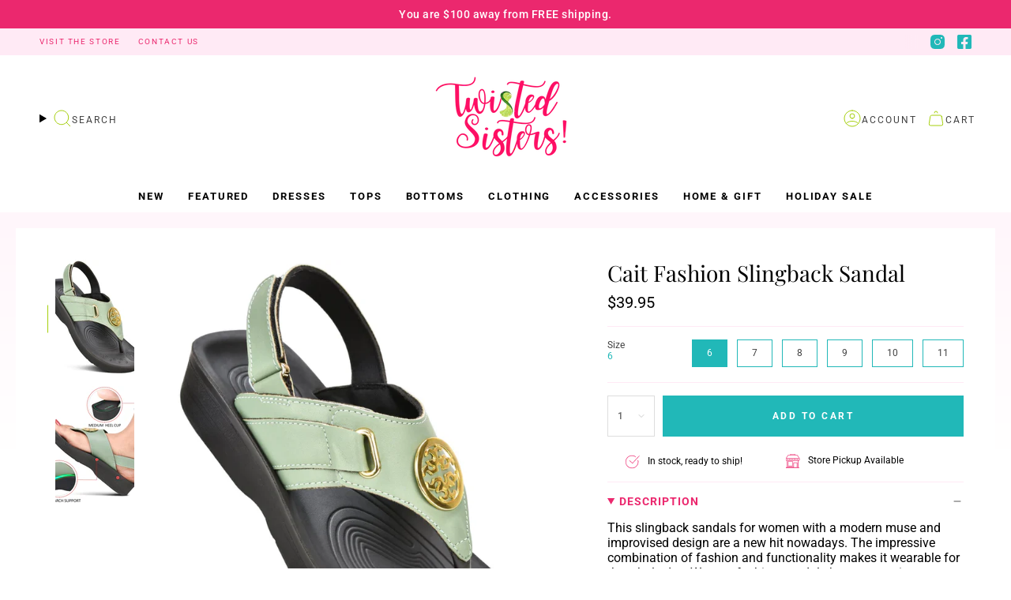

--- FILE ---
content_type: text/html; charset=utf-8
request_url: https://twistedsistersamelia.com/products/cait-fashion-slingback-sandal
body_size: 46384
content:
<!doctype html>
<html class="no-js no-touch supports-no-cookies" lang="en">
<head>
  <meta charset="UTF-8">
  <meta http-equiv="X-UA-Compatible" content="IE=edge">
  <meta name="viewport" content="width=device-width, initial-scale=1.0">
  <meta name="theme-color" content="#eb286e">
  <link rel="canonical" href="https://twistedsistersamelia.com/products/cait-fashion-slingback-sandal">
  <!-- ======================= Broadcast Theme V5.6.1 ========================= -->

  <link href="//twistedsistersamelia.com/cdn/shop/t/7/assets/theme.css?v=137228288011118631811717654805" as="style" rel="preload">
  <link href="//twistedsistersamelia.com/cdn/shop/t/7/assets/vendor.js?v=152754676678534273481717654804" as="script" rel="preload">
  <link href="//twistedsistersamelia.com/cdn/shop/t/7/assets/theme.js?v=122262640503032202521717654804" as="script" rel="preload">

    <link rel="icon" type="image/png" href="//twistedsistersamelia.com/cdn/shop/files/TS90-2.png?crop=center&height=32&v=1638294706&width=32">
  

  <!-- Title and description ================================================ -->
  
  <title>
    
    Cait Fashion Slingback Sandal
    
    
    
      &ndash; Twisted Sisters!
    
  </title>

  
    <meta name="description" content="This slingback sandals for women with a modern muse and improvised design are a new hit nowadays. The impressive combination of fashion and functionality makes it wearable for the whole day. Women fashion sandals have a prominent metallic buckle on the top to give you a dominant grace. The scratch-resistant straps are ">
  

  <meta property="og:site_name" content="Twisted Sisters!">
<meta property="og:url" content="https://twistedsistersamelia.com/products/cait-fashion-slingback-sandal">
<meta property="og:title" content="Cait Fashion Slingback Sandal">
<meta property="og:type" content="product">
<meta property="og:description" content="This slingback sandals for women with a modern muse and improvised design are a new hit nowadays. The impressive combination of fashion and functionality makes it wearable for the whole day. Women fashion sandals have a prominent metallic buckle on the top to give you a dominant grace. The scratch-resistant straps are "><meta property="og:image" content="http://twistedsistersamelia.com/cdn/shop/files/L0363-Aerothotic-Cait-Women-Green-Slingback-Sandals-With-Arch-Support_750x_b4f94b05-bfe3-4c23-97d2-ec6ed63a0c54.webp?v=1701449211">
  <meta property="og:image:secure_url" content="https://twistedsistersamelia.com/cdn/shop/files/L0363-Aerothotic-Cait-Women-Green-Slingback-Sandals-With-Arch-Support_750x_b4f94b05-bfe3-4c23-97d2-ec6ed63a0c54.webp?v=1701449211">
  <meta property="og:image:width" content="750">
  <meta property="og:image:height" content="750"><meta property="og:price:amount" content="39.95">
  <meta property="og:price:currency" content="USD"><meta name="twitter:card" content="summary_large_image">
<meta name="twitter:title" content="Cait Fashion Slingback Sandal">
<meta name="twitter:description" content="This slingback sandals for women with a modern muse and improvised design are a new hit nowadays. The impressive combination of fashion and functionality makes it wearable for the whole day. Women fashion sandals have a prominent metallic buckle on the top to give you a dominant grace. The scratch-resistant straps are ">

  <!-- CSS ================================================================== -->
  <style data-shopify>
@font-face {
  font-family: "Playfair Display";
  font-weight: 400;
  font-style: normal;
  font-display: swap;
  src: url("//twistedsistersamelia.com/cdn/fonts/playfair_display/playfairdisplay_n4.9980f3e16959dc89137cc1369bfc3ae98af1deb9.woff2") format("woff2"),
       url("//twistedsistersamelia.com/cdn/fonts/playfair_display/playfairdisplay_n4.c562b7c8e5637886a811d2a017f9e023166064ee.woff") format("woff");
}

    @font-face {
  font-family: Roboto;
  font-weight: 400;
  font-style: normal;
  font-display: swap;
  src: url("//twistedsistersamelia.com/cdn/fonts/roboto/roboto_n4.2019d890f07b1852f56ce63ba45b2db45d852cba.woff2") format("woff2"),
       url("//twistedsistersamelia.com/cdn/fonts/roboto/roboto_n4.238690e0007583582327135619c5f7971652fa9d.woff") format("woff");
}

    @font-face {
  font-family: Roboto;
  font-weight: 700;
  font-style: normal;
  font-display: swap;
  src: url("//twistedsistersamelia.com/cdn/fonts/roboto/roboto_n7.f38007a10afbbde8976c4056bfe890710d51dec2.woff2") format("woff2"),
       url("//twistedsistersamelia.com/cdn/fonts/roboto/roboto_n7.94bfdd3e80c7be00e128703d245c207769d763f9.woff") format("woff");
}


    
      @font-face {
  font-family: "Playfair Display";
  font-weight: 500;
  font-style: normal;
  font-display: swap;
  src: url("//twistedsistersamelia.com/cdn/fonts/playfair_display/playfairdisplay_n5.6d96c6c4ac11fa0f6466bea3ceb706b13b60121f.woff2") format("woff2"),
       url("//twistedsistersamelia.com/cdn/fonts/playfair_display/playfairdisplay_n5.243754f603c104a858dcf4ebe73445104040a1bf.woff") format("woff");
}

    

    
      @font-face {
  font-family: Roboto;
  font-weight: 500;
  font-style: normal;
  font-display: swap;
  src: url("//twistedsistersamelia.com/cdn/fonts/roboto/roboto_n5.250d51708d76acbac296b0e21ede8f81de4e37aa.woff2") format("woff2"),
       url("//twistedsistersamelia.com/cdn/fonts/roboto/roboto_n5.535e8c56f4cbbdea416167af50ab0ff1360a3949.woff") format("woff");
}

    

    
    

    
      @font-face {
  font-family: Roboto;
  font-weight: 400;
  font-style: italic;
  font-display: swap;
  src: url("//twistedsistersamelia.com/cdn/fonts/roboto/roboto_i4.57ce898ccda22ee84f49e6b57ae302250655e2d4.woff2") format("woff2"),
       url("//twistedsistersamelia.com/cdn/fonts/roboto/roboto_i4.b21f3bd061cbcb83b824ae8c7671a82587b264bf.woff") format("woff");
}

    

    
      @font-face {
  font-family: Roboto;
  font-weight: 500;
  font-style: italic;
  font-display: swap;
  src: url("//twistedsistersamelia.com/cdn/fonts/roboto/roboto_i5.0ae24363bf5844e2ee3295d84078d36c9bd0faf4.woff2") format("woff2"),
       url("//twistedsistersamelia.com/cdn/fonts/roboto/roboto_i5.a9cdb6a43048799fe739d389c60b64059e33cf12.woff") format("woff");
}

    
  </style>

  
<style data-shopify>

:root {--scrollbar-width: 0px;





--COLOR-VIDEO-BG: #f2f2f2;
--COLOR-BG-BRIGHTER: #f2f2f2;--COLOR-BG: #ffffff;--COLOR-BG-ALPHA-25: rgba(255, 255, 255, 0.25);
--COLOR-BG-TRANSPARENT: rgba(255, 255, 255, 0);
--COLOR-BG-SECONDARY: #ffeaf5;
--COLOR-BG-SECONDARY-LIGHTEN: #ffffff;
--COLOR-BG-RGB: 255, 255, 255;

--COLOR-TEXT-DARK: #000000;
--COLOR-TEXT: #000000;
--COLOR-TEXT-LIGHT: #4d4d4d;


/* === Opacity shades of grey ===*/
--COLOR-A5:  rgba(0, 0, 0, 0.05);
--COLOR-A10: rgba(0, 0, 0, 0.1);
--COLOR-A15: rgba(0, 0, 0, 0.15);
--COLOR-A20: rgba(0, 0, 0, 0.2);
--COLOR-A25: rgba(0, 0, 0, 0.25);
--COLOR-A30: rgba(0, 0, 0, 0.3);
--COLOR-A35: rgba(0, 0, 0, 0.35);
--COLOR-A40: rgba(0, 0, 0, 0.4);
--COLOR-A45: rgba(0, 0, 0, 0.45);
--COLOR-A50: rgba(0, 0, 0, 0.5);
--COLOR-A55: rgba(0, 0, 0, 0.55);
--COLOR-A60: rgba(0, 0, 0, 0.6);
--COLOR-A65: rgba(0, 0, 0, 0.65);
--COLOR-A70: rgba(0, 0, 0, 0.7);
--COLOR-A75: rgba(0, 0, 0, 0.75);
--COLOR-A80: rgba(0, 0, 0, 0.8);
--COLOR-A85: rgba(0, 0, 0, 0.85);
--COLOR-A90: rgba(0, 0, 0, 0.9);
--COLOR-A95: rgba(0, 0, 0, 0.95);

--COLOR-BORDER: rgb(255, 234, 245);
--COLOR-BORDER-LIGHT: #fff2f9;
--COLOR-BORDER-HAIRLINE: #f7f7f7;
--COLOR-BORDER-DARK: #ff84c4;/* === Bright color ===*/
--COLOR-PRIMARY: #eb286e;
--COLOR-PRIMARY-HOVER: #c00749;
--COLOR-PRIMARY-FADE: rgba(235, 40, 110, 0.05);
--COLOR-PRIMARY-FADE-HOVER: rgba(235, 40, 110, 0.1);
--COLOR-PRIMARY-LIGHT: #ffadca;--COLOR-PRIMARY-OPPOSITE: #ffffff;



/* === link Color ===*/
--COLOR-LINK: #000000;
--COLOR-LINK-HOVER: rgba(0, 0, 0, 0.7);
--COLOR-LINK-FADE: rgba(0, 0, 0, 0.05);
--COLOR-LINK-FADE-HOVER: rgba(0, 0, 0, 0.1);--COLOR-LINK-OPPOSITE: #ffffff;


/* === Product grid sale tags ===*/
--COLOR-SALE-BG: #ffffff;
--COLOR-SALE-TEXT: #eb286e;

/* === Product grid badges ===*/
--COLOR-BADGE-BG: #ffffff;
--COLOR-BADGE-TEXT: #21b8b8;

/* === Product sale color ===*/
--COLOR-SALE: #eb286e;

/* === Gray background on Product grid items ===*/--filter-bg: 1.0;/* === Helper colors for form error states ===*/
--COLOR-ERROR: #721C24;
--COLOR-ERROR-BG: #F8D7DA;
--COLOR-ERROR-BORDER: #F5C6CB;



  --RADIUS: 0px;
  --RADIUS-SELECT: 0px;

--COLOR-HEADER-BG: #ffffff;--COLOR-HEADER-BG-TRANSPARENT: rgba(255, 255, 255, 0);
--COLOR-HEADER-LINK: #000000;
--COLOR-HEADER-LINK-HOVER: rgba(0, 0, 0, 0.7);

--COLOR-MENU-BG: #ffffff;
--COLOR-MENU-LINK: #000000;
--COLOR-MENU-LINK-HOVER: rgba(0, 0, 0, 0.7);
--COLOR-SUBMENU-BG: #ffffff;
--COLOR-SUBMENU-LINK: #000000;
--COLOR-SUBMENU-LINK-HOVER: rgba(0, 0, 0, 0.7);
--COLOR-SUBMENU-TEXT-LIGHT: #4d4d4d;
--COLOR-MENU-TRANSPARENT: #ffffff;
--COLOR-MENU-TRANSPARENT-HOVER: rgba(255, 255, 255, 0.7);--COLOR-FOOTER-BG: #ffffff;
--COLOR-FOOTER-BG-HAIRLINE: #f7f7f7;
--COLOR-FOOTER-TEXT: #404040;
--COLOR-FOOTER-TEXT-A35: rgba(64, 64, 64, 0.35);
--COLOR-FOOTER-TEXT-A75: rgba(64, 64, 64, 0.75);
--COLOR-FOOTER-LINK: #000000;
--COLOR-FOOTER-LINK-HOVER: rgba(0, 0, 0, 0.7);
--COLOR-FOOTER-BORDER: #eb286e;

--TRANSPARENT: rgba(255, 255, 255, 0);

/* === Default overlay opacity ===*/
--overlay-opacity: 0;
--underlay-opacity: 1;
--underlay-bg: rgba(0,0,0,0.4);

/* === Custom Cursor ===*/
--ICON-ZOOM-IN: url( "//twistedsistersamelia.com/cdn/shop/t/7/assets/icon-zoom-in.svg?v=182473373117644429561717654805" );
--ICON-ZOOM-OUT: url( "//twistedsistersamelia.com/cdn/shop/t/7/assets/icon-zoom-out.svg?v=101497157853986683871717654805" );

/* === Custom Icons ===*/


  
  --ICON-ADD-BAG: url( "//twistedsistersamelia.com/cdn/shop/t/7/assets/icon-add-bag.svg?v=23763382405227654651717654804" );
  --ICON-ADD-CART: url( "//twistedsistersamelia.com/cdn/shop/t/7/assets/icon-add-cart.svg?v=3962293684743587821717654804" );
  --ICON-ARROW-LEFT: url( "//twistedsistersamelia.com/cdn/shop/t/7/assets/icon-arrow-left.svg?v=136066145774695772731717654805" );
  --ICON-ARROW-RIGHT: url( "//twistedsistersamelia.com/cdn/shop/t/7/assets/icon-arrow-right.svg?v=150928298113663093401717654805" );
  --ICON-SELECT: url("//twistedsistersamelia.com/cdn/shop/t/7/assets/icon-select.svg?v=167170173659852274001717654805");


--PRODUCT-GRID-ASPECT-RATIO: 150.0%;

/* === Typography ===*/
--FONT-WEIGHT-BODY: 400;
--FONT-WEIGHT-BODY-BOLD: 500;

--FONT-STACK-BODY: Roboto, sans-serif;
--FONT-STYLE-BODY: normal;
--FONT-STYLE-BODY-ITALIC: italic;
--FONT-ADJUST-BODY: 1.0;

--LETTER-SPACING-BODY: 0.0em;

--FONT-WEIGHT-HEADING: 400;
--FONT-WEIGHT-HEADING-BOLD: 500;

--FONT-UPPERCASE-HEADING: uppercase;
--LETTER-SPACING-HEADING: 0.0em;

--FONT-STACK-HEADING: "Playfair Display", serif;
--FONT-STYLE-HEADING: normal;
--FONT-STYLE-HEADING-ITALIC: italic;
--FONT-ADJUST-HEADING: 1.32;

--FONT-WEIGHT-SUBHEADING: 400;
--FONT-WEIGHT-SUBHEADING-BOLD: 500;

--FONT-STACK-SUBHEADING: Roboto, sans-serif;
--FONT-STYLE-SUBHEADING: normal;
--FONT-STYLE-SUBHEADING-ITALIC: italic;
--FONT-ADJUST-SUBHEADING: 1.0;

--FONT-UPPERCASE-SUBHEADING: uppercase;
--LETTER-SPACING-SUBHEADING: 0.1em;

--FONT-STACK-NAV: Roboto, sans-serif;
--FONT-STYLE-NAV: normal;
--FONT-STYLE-NAV-ITALIC: italic;
--FONT-ADJUST-NAV: 0.94;

--FONT-WEIGHT-NAV: 400;
--FONT-WEIGHT-NAV-BOLD: 500;

--LETTER-SPACING-NAV: 0.175em;

--FONT-SIZE-BASE: 1.0rem;
--FONT-SIZE-BASE-PERCENT: 1.0;

/* === Parallax ===*/
--PARALLAX-STRENGTH-MIN: 120.0%;
--PARALLAX-STRENGTH-MAX: 130.0%;--COLUMNS: 4;
--COLUMNS-MEDIUM: 3;
--COLUMNS-SMALL: 2;
--COLUMNS-MOBILE: 1;--LAYOUT-OUTER: 50px;
  --LAYOUT-GUTTER: 32px;
  --LAYOUT-OUTER-MEDIUM: 30px;
  --LAYOUT-GUTTER-MEDIUM: 22px;
  --LAYOUT-OUTER-SMALL: 16px;
  --LAYOUT-GUTTER-SMALL: 16px;--base-animation-delay: 0ms;
--line-height-normal: 1.375; /* Equals to line-height: normal; */--SIDEBAR-WIDTH: 288px;
  --SIDEBAR-WIDTH-MEDIUM: 258px;--DRAWER-WIDTH: 380px;--ICON-STROKE-WIDTH: 1px;/* === Button General ===*/
--BTN-FONT-STACK: Roboto, sans-serif;
--BTN-FONT-WEIGHT: 700;
--BTN-FONT-STYLE: normal;
--BTN-FONT-SIZE: 12px;

--BTN-LETTER-SPACING: 0.1em;
--BTN-UPPERCASE: uppercase;
--BTN-TEXT-ARROW-OFFSET: -1px;

/* === Button Primary ===*/
--BTN-PRIMARY-BORDER-COLOR: #21b8b8;
--BTN-PRIMARY-BG-COLOR: #21b8b8;
--BTN-PRIMARY-TEXT-COLOR: #ffffff;


  --BTN-PRIMARY-BG-COLOR-BRIGHTER: #1da2a2;


/* === Button Secondary ===*/
--BTN-SECONDARY-BORDER-COLOR: #eb286e;
--BTN-SECONDARY-BG-COLOR: #eb286e;
--BTN-SECONDARY-TEXT-COLOR: #ffffff;


  --BTN-SECONDARY-BG-COLOR-BRIGHTER: #e41560;


/* === Button White ===*/
--TEXT-BTN-BORDER-WHITE: #fff;
--TEXT-BTN-BG-WHITE: #fff;
--TEXT-BTN-WHITE: #000;
--TEXT-BTN-BG-WHITE-BRIGHTER: #f2f2f2;

/* === Button Black ===*/
--TEXT-BTN-BG-BLACK: #000;
--TEXT-BTN-BORDER-BLACK: #000;
--TEXT-BTN-BLACK: #fff;
--TEXT-BTN-BG-BLACK-BRIGHTER: #1a1a1a;

/* === Default Cart Gradient ===*/

--FREE-SHIPPING-GRADIENT: linear-gradient(to right, var(--COLOR-PRIMARY-LIGHT) 0%, var(--COLOR-PRIMARY) 100%);

/* === Swatch Size ===*/
--swatch-size-filters: calc(1.15rem * var(--FONT-ADJUST-BODY));
--swatch-size-product: calc(2.2rem * var(--FONT-ADJUST-BODY));
}

/* === Backdrop ===*/
::backdrop {
  --underlay-opacity: 1;
  --underlay-bg: rgba(0,0,0,0.4);
}
</style>


  <link href="//twistedsistersamelia.com/cdn/shop/t/7/assets/theme.css?v=137228288011118631811717654805" rel="stylesheet" type="text/css" media="all" />
<link href="//twistedsistersamelia.com/cdn/shop/t/7/assets/swatches.css?v=157844926215047500451717654805" as="style" rel="preload">
    <link href="//twistedsistersamelia.com/cdn/shop/t/7/assets/swatches.css?v=157844926215047500451717654805" rel="stylesheet" type="text/css" media="all" />
<style data-shopify>.swatches {
    --black: #000000;--white: #fafafa;--blank: url(//twistedsistersamelia.com/cdn/shop/files/blank_small.png?9122);
  }</style>
<script>
    if (window.navigator.userAgent.indexOf('MSIE ') > 0 || window.navigator.userAgent.indexOf('Trident/') > 0) {
      document.documentElement.className = document.documentElement.className + ' ie';

      var scripts = document.getElementsByTagName('script')[0];
      var polyfill = document.createElement("script");
      polyfill.defer = true;
      polyfill.src = "//twistedsistersamelia.com/cdn/shop/t/7/assets/ie11.js?v=144489047535103983231717654805";

      scripts.parentNode.insertBefore(polyfill, scripts);
    } else {
      document.documentElement.className = document.documentElement.className.replace('no-js', 'js');
    }

    document.documentElement.style.setProperty('--scrollbar-width', `${getScrollbarWidth()}px`);

    function getScrollbarWidth() {
      // Creating invisible container
      const outer = document.createElement('div');
      outer.style.visibility = 'hidden';
      outer.style.overflow = 'scroll'; // forcing scrollbar to appear
      outer.style.msOverflowStyle = 'scrollbar'; // needed for WinJS apps
      document.documentElement.appendChild(outer);

      // Creating inner element and placing it in the container
      const inner = document.createElement('div');
      outer.appendChild(inner);

      // Calculating difference between container's full width and the child width
      const scrollbarWidth = outer.offsetWidth - inner.offsetWidth;

      // Removing temporary elements from the DOM
      outer.parentNode.removeChild(outer);

      return scrollbarWidth;
    }

    let root = '/';
    if (root[root.length - 1] !== '/') {
      root = root + '/';
    }

    window.theme = {
      routes: {
        root: root,
        cart_url: '/cart',
        cart_add_url: '/cart/add',
        cart_change_url: '/cart/change',
        product_recommendations_url: '/recommendations/products',
        predictive_search_url: '/search/suggest',
        addresses_url: '/account/addresses'
      },
      assets: {
        photoswipe: '//twistedsistersamelia.com/cdn/shop/t/7/assets/photoswipe.js?v=162613001030112971491717654805',
        smoothscroll: '//twistedsistersamelia.com/cdn/shop/t/7/assets/smoothscroll.js?v=37906625415260927261717654805',
      },
      strings: {
        addToCart: "Add to cart",
        cartAcceptanceError: "You must accept our terms and conditions.",
        soldOut: "Sold Out",
        from: "From",
        preOrder: "Pre-order",
        sale: "On Sale",
        subscription: "Subscription",
        unavailable: "Unavailable",
        unitPrice: "Unit price",
        unitPriceSeparator: "per",
        shippingCalcSubmitButton: "Calculate shipping",
        shippingCalcSubmitButtonDisabled: "Calculating...",
        selectValue: "Select value",
        selectColor: "Select color",
        oneColor: "color",
        otherColor: "colors",
        upsellAddToCart: "Add",
        free: "Free",
        swatchesColor: "Color, Colour",
        sku: "SKU",
      },
      settings: {
        cartType: "drawer",
        customerLoggedIn: null ? true : false,
        enableQuickAdd: true,
        enableAnimations: true,
        variantOnSale: true,
        collectionSwatchStyle: "text-slider",
      },
      sliderArrows: {
        prev: '<button type="button" class="slider__button slider__button--prev" data-button-arrow data-button-prev>' + "Previous" + '</button>',
        next: '<button type="button" class="slider__button slider__button--next" data-button-arrow data-button-next>' + "Next" + '</button>',
      },
      moneyFormat: false ? "${{amount}} USD" : "${{amount}}",
      moneyWithoutCurrencyFormat: "${{amount}}",
      moneyWithCurrencyFormat: "${{amount}} USD",
      subtotal: 0,
      info: {
        name: 'broadcast'
      },
      version: '5.6.1'
    };

    let windowInnerHeight = window.innerHeight;
    document.documentElement.style.setProperty('--full-height', `${windowInnerHeight}px`);
    document.documentElement.style.setProperty('--three-quarters', `${windowInnerHeight * 0.75}px`);
    document.documentElement.style.setProperty('--two-thirds', `${windowInnerHeight * 0.66}px`);
    document.documentElement.style.setProperty('--one-half', `${windowInnerHeight * 0.5}px`);
    document.documentElement.style.setProperty('--one-third', `${windowInnerHeight * 0.33}px`);
    document.documentElement.style.setProperty('--one-fifth', `${windowInnerHeight * 0.2}px`);
  </script>

  

  <!-- Theme Javascript ============================================================== -->
  <script src="//twistedsistersamelia.com/cdn/shop/t/7/assets/vendor.js?v=152754676678534273481717654804" defer="defer"></script>
  <script src="//twistedsistersamelia.com/cdn/shop/t/7/assets/theme.js?v=122262640503032202521717654804" defer="defer"></script><!-- Shopify app scripts =========================================================== -->

  <script>window.performance && window.performance.mark && window.performance.mark('shopify.content_for_header.start');</script><meta name="google-site-verification" content="_DG_XQcqC6SAanjE4-Gef79tbG94UfWwoKpTtmAwosk">
<meta id="shopify-digital-wallet" name="shopify-digital-wallet" content="/25215978/digital_wallets/dialog">
<meta name="shopify-checkout-api-token" content="8650158fbb8e533e726dc9fca51076ee">
<link rel="alternate" type="application/json+oembed" href="https://twistedsistersamelia.com/products/cait-fashion-slingback-sandal.oembed">
<script async="async" src="/checkouts/internal/preloads.js?locale=en-US"></script>
<link rel="preconnect" href="https://shop.app" crossorigin="anonymous">
<script async="async" src="https://shop.app/checkouts/internal/preloads.js?locale=en-US&shop_id=25215978" crossorigin="anonymous"></script>
<script id="apple-pay-shop-capabilities" type="application/json">{"shopId":25215978,"countryCode":"US","currencyCode":"USD","merchantCapabilities":["supports3DS"],"merchantId":"gid:\/\/shopify\/Shop\/25215978","merchantName":"Twisted Sisters!","requiredBillingContactFields":["postalAddress","email","phone"],"requiredShippingContactFields":["postalAddress","email","phone"],"shippingType":"shipping","supportedNetworks":["visa","masterCard","amex","discover","elo","jcb"],"total":{"type":"pending","label":"Twisted Sisters!","amount":"1.00"},"shopifyPaymentsEnabled":true,"supportsSubscriptions":true}</script>
<script id="shopify-features" type="application/json">{"accessToken":"8650158fbb8e533e726dc9fca51076ee","betas":["rich-media-storefront-analytics"],"domain":"twistedsistersamelia.com","predictiveSearch":true,"shopId":25215978,"locale":"en"}</script>
<script>var Shopify = Shopify || {};
Shopify.shop = "twistedsistersamelia.myshopify.com";
Shopify.locale = "en";
Shopify.currency = {"active":"USD","rate":"1.0"};
Shopify.country = "US";
Shopify.theme = {"name":"Broadcast x TS (MOMENTUM - LIVE!)","id":124132655150,"schema_name":"Broadcast","schema_version":"5.6.1","theme_store_id":null,"role":"main"};
Shopify.theme.handle = "null";
Shopify.theme.style = {"id":null,"handle":null};
Shopify.cdnHost = "twistedsistersamelia.com/cdn";
Shopify.routes = Shopify.routes || {};
Shopify.routes.root = "/";</script>
<script type="module">!function(o){(o.Shopify=o.Shopify||{}).modules=!0}(window);</script>
<script>!function(o){function n(){var o=[];function n(){o.push(Array.prototype.slice.apply(arguments))}return n.q=o,n}var t=o.Shopify=o.Shopify||{};t.loadFeatures=n(),t.autoloadFeatures=n()}(window);</script>
<script>
  window.ShopifyPay = window.ShopifyPay || {};
  window.ShopifyPay.apiHost = "shop.app\/pay";
  window.ShopifyPay.redirectState = null;
</script>
<script id="shop-js-analytics" type="application/json">{"pageType":"product"}</script>
<script defer="defer" async type="module" src="//twistedsistersamelia.com/cdn/shopifycloud/shop-js/modules/v2/client.init-shop-cart-sync_C5BV16lS.en.esm.js"></script>
<script defer="defer" async type="module" src="//twistedsistersamelia.com/cdn/shopifycloud/shop-js/modules/v2/chunk.common_CygWptCX.esm.js"></script>
<script type="module">
  await import("//twistedsistersamelia.com/cdn/shopifycloud/shop-js/modules/v2/client.init-shop-cart-sync_C5BV16lS.en.esm.js");
await import("//twistedsistersamelia.com/cdn/shopifycloud/shop-js/modules/v2/chunk.common_CygWptCX.esm.js");

  window.Shopify.SignInWithShop?.initShopCartSync?.({"fedCMEnabled":true,"windoidEnabled":true});

</script>
<script defer="defer" async type="module" src="//twistedsistersamelia.com/cdn/shopifycloud/shop-js/modules/v2/client.payment-terms_CZxnsJam.en.esm.js"></script>
<script defer="defer" async type="module" src="//twistedsistersamelia.com/cdn/shopifycloud/shop-js/modules/v2/chunk.common_CygWptCX.esm.js"></script>
<script defer="defer" async type="module" src="//twistedsistersamelia.com/cdn/shopifycloud/shop-js/modules/v2/chunk.modal_D71HUcav.esm.js"></script>
<script type="module">
  await import("//twistedsistersamelia.com/cdn/shopifycloud/shop-js/modules/v2/client.payment-terms_CZxnsJam.en.esm.js");
await import("//twistedsistersamelia.com/cdn/shopifycloud/shop-js/modules/v2/chunk.common_CygWptCX.esm.js");
await import("//twistedsistersamelia.com/cdn/shopifycloud/shop-js/modules/v2/chunk.modal_D71HUcav.esm.js");

  
</script>
<script>
  window.Shopify = window.Shopify || {};
  if (!window.Shopify.featureAssets) window.Shopify.featureAssets = {};
  window.Shopify.featureAssets['shop-js'] = {"shop-cart-sync":["modules/v2/client.shop-cart-sync_ZFArdW7E.en.esm.js","modules/v2/chunk.common_CygWptCX.esm.js"],"init-fed-cm":["modules/v2/client.init-fed-cm_CmiC4vf6.en.esm.js","modules/v2/chunk.common_CygWptCX.esm.js"],"shop-button":["modules/v2/client.shop-button_tlx5R9nI.en.esm.js","modules/v2/chunk.common_CygWptCX.esm.js"],"shop-cash-offers":["modules/v2/client.shop-cash-offers_DOA2yAJr.en.esm.js","modules/v2/chunk.common_CygWptCX.esm.js","modules/v2/chunk.modal_D71HUcav.esm.js"],"init-windoid":["modules/v2/client.init-windoid_sURxWdc1.en.esm.js","modules/v2/chunk.common_CygWptCX.esm.js"],"shop-toast-manager":["modules/v2/client.shop-toast-manager_ClPi3nE9.en.esm.js","modules/v2/chunk.common_CygWptCX.esm.js"],"init-shop-email-lookup-coordinator":["modules/v2/client.init-shop-email-lookup-coordinator_B8hsDcYM.en.esm.js","modules/v2/chunk.common_CygWptCX.esm.js"],"init-shop-cart-sync":["modules/v2/client.init-shop-cart-sync_C5BV16lS.en.esm.js","modules/v2/chunk.common_CygWptCX.esm.js"],"avatar":["modules/v2/client.avatar_BTnouDA3.en.esm.js"],"pay-button":["modules/v2/client.pay-button_FdsNuTd3.en.esm.js","modules/v2/chunk.common_CygWptCX.esm.js"],"init-customer-accounts":["modules/v2/client.init-customer-accounts_DxDtT_ad.en.esm.js","modules/v2/client.shop-login-button_C5VAVYt1.en.esm.js","modules/v2/chunk.common_CygWptCX.esm.js","modules/v2/chunk.modal_D71HUcav.esm.js"],"init-shop-for-new-customer-accounts":["modules/v2/client.init-shop-for-new-customer-accounts_ChsxoAhi.en.esm.js","modules/v2/client.shop-login-button_C5VAVYt1.en.esm.js","modules/v2/chunk.common_CygWptCX.esm.js","modules/v2/chunk.modal_D71HUcav.esm.js"],"shop-login-button":["modules/v2/client.shop-login-button_C5VAVYt1.en.esm.js","modules/v2/chunk.common_CygWptCX.esm.js","modules/v2/chunk.modal_D71HUcav.esm.js"],"init-customer-accounts-sign-up":["modules/v2/client.init-customer-accounts-sign-up_CPSyQ0Tj.en.esm.js","modules/v2/client.shop-login-button_C5VAVYt1.en.esm.js","modules/v2/chunk.common_CygWptCX.esm.js","modules/v2/chunk.modal_D71HUcav.esm.js"],"shop-follow-button":["modules/v2/client.shop-follow-button_Cva4Ekp9.en.esm.js","modules/v2/chunk.common_CygWptCX.esm.js","modules/v2/chunk.modal_D71HUcav.esm.js"],"checkout-modal":["modules/v2/client.checkout-modal_BPM8l0SH.en.esm.js","modules/v2/chunk.common_CygWptCX.esm.js","modules/v2/chunk.modal_D71HUcav.esm.js"],"lead-capture":["modules/v2/client.lead-capture_Bi8yE_yS.en.esm.js","modules/v2/chunk.common_CygWptCX.esm.js","modules/v2/chunk.modal_D71HUcav.esm.js"],"shop-login":["modules/v2/client.shop-login_D6lNrXab.en.esm.js","modules/v2/chunk.common_CygWptCX.esm.js","modules/v2/chunk.modal_D71HUcav.esm.js"],"payment-terms":["modules/v2/client.payment-terms_CZxnsJam.en.esm.js","modules/v2/chunk.common_CygWptCX.esm.js","modules/v2/chunk.modal_D71HUcav.esm.js"]};
</script>
<script>(function() {
  var isLoaded = false;
  function asyncLoad() {
    if (isLoaded) return;
    isLoaded = true;
    var urls = ["https:\/\/cdn.shopify.com\/s\/files\/1\/0184\/4255\/1360\/files\/legal.v3.min.js?v=1632552780\u0026shop=twistedsistersamelia.myshopify.com","https:\/\/cdn.nfcube.com\/instafeed-97218c4628a6ca742ec4d5f3efea98a6.js?shop=twistedsistersamelia.myshopify.com"];
    for (var i = 0; i < urls.length; i++) {
      var s = document.createElement('script');
      s.type = 'text/javascript';
      s.async = true;
      s.src = urls[i];
      var x = document.getElementsByTagName('script')[0];
      x.parentNode.insertBefore(s, x);
    }
  };
  if(window.attachEvent) {
    window.attachEvent('onload', asyncLoad);
  } else {
    window.addEventListener('load', asyncLoad, false);
  }
})();</script>
<script id="__st">var __st={"a":25215978,"offset":-18000,"reqid":"23ce258c-23c1-4341-972d-22858517d074-1768737286","pageurl":"twistedsistersamelia.com\/products\/cait-fashion-slingback-sandal","u":"8f50bfa26b86","p":"product","rtyp":"product","rid":6931503579182};</script>
<script>window.ShopifyPaypalV4VisibilityTracking = true;</script>
<script id="captcha-bootstrap">!function(){'use strict';const t='contact',e='account',n='new_comment',o=[[t,t],['blogs',n],['comments',n],[t,'customer']],c=[[e,'customer_login'],[e,'guest_login'],[e,'recover_customer_password'],[e,'create_customer']],r=t=>t.map((([t,e])=>`form[action*='/${t}']:not([data-nocaptcha='true']) input[name='form_type'][value='${e}']`)).join(','),a=t=>()=>t?[...document.querySelectorAll(t)].map((t=>t.form)):[];function s(){const t=[...o],e=r(t);return a(e)}const i='password',u='form_key',d=['recaptcha-v3-token','g-recaptcha-response','h-captcha-response',i],f=()=>{try{return window.sessionStorage}catch{return}},m='__shopify_v',_=t=>t.elements[u];function p(t,e,n=!1){try{const o=window.sessionStorage,c=JSON.parse(o.getItem(e)),{data:r}=function(t){const{data:e,action:n}=t;return t[m]||n?{data:e,action:n}:{data:t,action:n}}(c);for(const[e,n]of Object.entries(r))t.elements[e]&&(t.elements[e].value=n);n&&o.removeItem(e)}catch(o){console.error('form repopulation failed',{error:o})}}const l='form_type',E='cptcha';function T(t){t.dataset[E]=!0}const w=window,h=w.document,L='Shopify',v='ce_forms',y='captcha';let A=!1;((t,e)=>{const n=(g='f06e6c50-85a8-45c8-87d0-21a2b65856fe',I='https://cdn.shopify.com/shopifycloud/storefront-forms-hcaptcha/ce_storefront_forms_captcha_hcaptcha.v1.5.2.iife.js',D={infoText:'Protected by hCaptcha',privacyText:'Privacy',termsText:'Terms'},(t,e,n)=>{const o=w[L][v],c=o.bindForm;if(c)return c(t,g,e,D).then(n);var r;o.q.push([[t,g,e,D],n]),r=I,A||(h.body.append(Object.assign(h.createElement('script'),{id:'captcha-provider',async:!0,src:r})),A=!0)});var g,I,D;w[L]=w[L]||{},w[L][v]=w[L][v]||{},w[L][v].q=[],w[L][y]=w[L][y]||{},w[L][y].protect=function(t,e){n(t,void 0,e),T(t)},Object.freeze(w[L][y]),function(t,e,n,w,h,L){const[v,y,A,g]=function(t,e,n){const i=e?o:[],u=t?c:[],d=[...i,...u],f=r(d),m=r(i),_=r(d.filter((([t,e])=>n.includes(e))));return[a(f),a(m),a(_),s()]}(w,h,L),I=t=>{const e=t.target;return e instanceof HTMLFormElement?e:e&&e.form},D=t=>v().includes(t);t.addEventListener('submit',(t=>{const e=I(t);if(!e)return;const n=D(e)&&!e.dataset.hcaptchaBound&&!e.dataset.recaptchaBound,o=_(e),c=g().includes(e)&&(!o||!o.value);(n||c)&&t.preventDefault(),c&&!n&&(function(t){try{if(!f())return;!function(t){const e=f();if(!e)return;const n=_(t);if(!n)return;const o=n.value;o&&e.removeItem(o)}(t);const e=Array.from(Array(32),(()=>Math.random().toString(36)[2])).join('');!function(t,e){_(t)||t.append(Object.assign(document.createElement('input'),{type:'hidden',name:u})),t.elements[u].value=e}(t,e),function(t,e){const n=f();if(!n)return;const o=[...t.querySelectorAll(`input[type='${i}']`)].map((({name:t})=>t)),c=[...d,...o],r={};for(const[a,s]of new FormData(t).entries())c.includes(a)||(r[a]=s);n.setItem(e,JSON.stringify({[m]:1,action:t.action,data:r}))}(t,e)}catch(e){console.error('failed to persist form',e)}}(e),e.submit())}));const S=(t,e)=>{t&&!t.dataset[E]&&(n(t,e.some((e=>e===t))),T(t))};for(const o of['focusin','change'])t.addEventListener(o,(t=>{const e=I(t);D(e)&&S(e,y())}));const B=e.get('form_key'),M=e.get(l),P=B&&M;t.addEventListener('DOMContentLoaded',(()=>{const t=y();if(P)for(const e of t)e.elements[l].value===M&&p(e,B);[...new Set([...A(),...v().filter((t=>'true'===t.dataset.shopifyCaptcha))])].forEach((e=>S(e,t)))}))}(h,new URLSearchParams(w.location.search),n,t,e,['guest_login'])})(!0,!0)}();</script>
<script integrity="sha256-4kQ18oKyAcykRKYeNunJcIwy7WH5gtpwJnB7kiuLZ1E=" data-source-attribution="shopify.loadfeatures" defer="defer" src="//twistedsistersamelia.com/cdn/shopifycloud/storefront/assets/storefront/load_feature-a0a9edcb.js" crossorigin="anonymous"></script>
<script crossorigin="anonymous" defer="defer" src="//twistedsistersamelia.com/cdn/shopifycloud/storefront/assets/shopify_pay/storefront-65b4c6d7.js?v=20250812"></script>
<script data-source-attribution="shopify.dynamic_checkout.dynamic.init">var Shopify=Shopify||{};Shopify.PaymentButton=Shopify.PaymentButton||{isStorefrontPortableWallets:!0,init:function(){window.Shopify.PaymentButton.init=function(){};var t=document.createElement("script");t.src="https://twistedsistersamelia.com/cdn/shopifycloud/portable-wallets/latest/portable-wallets.en.js",t.type="module",document.head.appendChild(t)}};
</script>
<script data-source-attribution="shopify.dynamic_checkout.buyer_consent">
  function portableWalletsHideBuyerConsent(e){var t=document.getElementById("shopify-buyer-consent"),n=document.getElementById("shopify-subscription-policy-button");t&&n&&(t.classList.add("hidden"),t.setAttribute("aria-hidden","true"),n.removeEventListener("click",e))}function portableWalletsShowBuyerConsent(e){var t=document.getElementById("shopify-buyer-consent"),n=document.getElementById("shopify-subscription-policy-button");t&&n&&(t.classList.remove("hidden"),t.removeAttribute("aria-hidden"),n.addEventListener("click",e))}window.Shopify?.PaymentButton&&(window.Shopify.PaymentButton.hideBuyerConsent=portableWalletsHideBuyerConsent,window.Shopify.PaymentButton.showBuyerConsent=portableWalletsShowBuyerConsent);
</script>
<script data-source-attribution="shopify.dynamic_checkout.cart.bootstrap">document.addEventListener("DOMContentLoaded",(function(){function t(){return document.querySelector("shopify-accelerated-checkout-cart, shopify-accelerated-checkout")}if(t())Shopify.PaymentButton.init();else{new MutationObserver((function(e,n){t()&&(Shopify.PaymentButton.init(),n.disconnect())})).observe(document.body,{childList:!0,subtree:!0})}}));
</script>
<link id="shopify-accelerated-checkout-styles" rel="stylesheet" media="screen" href="https://twistedsistersamelia.com/cdn/shopifycloud/portable-wallets/latest/accelerated-checkout-backwards-compat.css" crossorigin="anonymous">
<style id="shopify-accelerated-checkout-cart">
        #shopify-buyer-consent {
  margin-top: 1em;
  display: inline-block;
  width: 100%;
}

#shopify-buyer-consent.hidden {
  display: none;
}

#shopify-subscription-policy-button {
  background: none;
  border: none;
  padding: 0;
  text-decoration: underline;
  font-size: inherit;
  cursor: pointer;
}

#shopify-subscription-policy-button::before {
  box-shadow: none;
}

      </style>

<script>window.performance && window.performance.mark && window.performance.mark('shopify.content_for_header.end');</script>

  <link href="//twistedsistersamelia.com/cdn/shop/t/7/assets/momentum.css?v=137617561955842365451759332219" rel="stylesheet" type="text/css" media="all" />

<link href="//twistedsistersamelia.com/cdn/shop/t/7/assets/filter-menu.css?v=39546242424534637481717686919" rel="stylesheet" type="text/css" media="all" />
<script src="//twistedsistersamelia.com/cdn/shop/t/7/assets/filter-menu.js?v=78689404870924647341717654804" type="text/javascript"></script>



<script defer src="https://cdnjs.cloudflare.com/ajax/libs/jquery/3.3.1/jquery.min.js" integrity="sha256-FgpCb/KJQlLNfOu91ta32o/NMZxltwRo8QtmkMRdAu8=" crossorigin="anonymous"></script>
<!-- BEGIN app block: shopify://apps/klaviyo-email-marketing-sms/blocks/klaviyo-onsite-embed/2632fe16-c075-4321-a88b-50b567f42507 -->















  <script>
    window.klaviyoReviewsProductDesignMode = false
  </script>







<!-- END app block --><!-- BEGIN app block: shopify://apps/judge-me-reviews/blocks/judgeme_core/61ccd3b1-a9f2-4160-9fe9-4fec8413e5d8 --><!-- Start of Judge.me Core -->






<link rel="dns-prefetch" href="https://cdnwidget.judge.me">
<link rel="dns-prefetch" href="https://cdn.judge.me">
<link rel="dns-prefetch" href="https://cdn1.judge.me">
<link rel="dns-prefetch" href="https://api.judge.me">

<script data-cfasync='false' class='jdgm-settings-script'>window.jdgmSettings={"pagination":5,"disable_web_reviews":false,"badge_no_review_text":"No reviews","badge_n_reviews_text":"{{ n }} review/reviews","hide_badge_preview_if_no_reviews":true,"badge_hide_text":false,"enforce_center_preview_badge":false,"widget_title":"Customer Reviews","widget_open_form_text":"Write a review","widget_close_form_text":"Cancel review","widget_refresh_page_text":"Refresh page","widget_summary_text":"Based on {{ number_of_reviews }} review/reviews","widget_no_review_text":"Be the first to write a review","widget_name_field_text":"Display name","widget_verified_name_field_text":"Verified Name (public)","widget_name_placeholder_text":"Display name","widget_required_field_error_text":"This field is required.","widget_email_field_text":"Email address","widget_verified_email_field_text":"Verified Email (private, can not be edited)","widget_email_placeholder_text":"Your email address","widget_email_field_error_text":"Please enter a valid email address.","widget_rating_field_text":"Rating","widget_review_title_field_text":"Review Title","widget_review_title_placeholder_text":"Give your review a title","widget_review_body_field_text":"Review content","widget_review_body_placeholder_text":"Start writing here...","widget_pictures_field_text":"Picture/Video (optional)","widget_submit_review_text":"Submit Review","widget_submit_verified_review_text":"Submit Verified Review","widget_submit_success_msg_with_auto_publish":"Thank you! Please refresh the page in a few moments to see your review. You can remove or edit your review by logging into \u003ca href='https://judge.me/login' target='_blank' rel='nofollow noopener'\u003eJudge.me\u003c/a\u003e","widget_submit_success_msg_no_auto_publish":"Thank you! Your review will be published as soon as it is approved by the shop admin. You can remove or edit your review by logging into \u003ca href='https://judge.me/login' target='_blank' rel='nofollow noopener'\u003eJudge.me\u003c/a\u003e","widget_show_default_reviews_out_of_total_text":"Showing {{ n_reviews_shown }} out of {{ n_reviews }} reviews.","widget_show_all_link_text":"Show all","widget_show_less_link_text":"Show less","widget_author_said_text":"{{ reviewer_name }} said:","widget_days_text":"{{ n }} days ago","widget_weeks_text":"{{ n }} week/weeks ago","widget_months_text":"{{ n }} month/months ago","widget_years_text":"{{ n }} year/years ago","widget_yesterday_text":"Yesterday","widget_today_text":"Today","widget_replied_text":"\u003e\u003e {{ shop_name }} replied:","widget_read_more_text":"Read more","widget_reviewer_name_as_initial":"","widget_rating_filter_color":"#fbcd0a","widget_rating_filter_see_all_text":"See all reviews","widget_sorting_most_recent_text":"Most Recent","widget_sorting_highest_rating_text":"Highest Rating","widget_sorting_lowest_rating_text":"Lowest Rating","widget_sorting_with_pictures_text":"Only Pictures","widget_sorting_most_helpful_text":"Most Helpful","widget_open_question_form_text":"Ask a question","widget_reviews_subtab_text":"Reviews","widget_questions_subtab_text":"Questions","widget_question_label_text":"Question","widget_answer_label_text":"Answer","widget_question_placeholder_text":"Write your question here","widget_submit_question_text":"Submit Question","widget_question_submit_success_text":"Thank you for your question! We will notify you once it gets answered.","verified_badge_text":"Verified","verified_badge_bg_color":"","verified_badge_text_color":"","verified_badge_placement":"left-of-reviewer-name","widget_review_max_height":"","widget_hide_border":false,"widget_social_share":false,"widget_thumb":false,"widget_review_location_show":false,"widget_location_format":"","all_reviews_include_out_of_store_products":true,"all_reviews_out_of_store_text":"(out of store)","all_reviews_pagination":100,"all_reviews_product_name_prefix_text":"about","enable_review_pictures":true,"enable_question_anwser":false,"widget_theme":"default","review_date_format":"mm/dd/yyyy","default_sort_method":"most-recent","widget_product_reviews_subtab_text":"Product Reviews","widget_shop_reviews_subtab_text":"Shop Reviews","widget_other_products_reviews_text":"Reviews for other products","widget_store_reviews_subtab_text":"Store reviews","widget_no_store_reviews_text":"This store hasn't received any reviews yet","widget_web_restriction_product_reviews_text":"This product hasn't received any reviews yet","widget_no_items_text":"No items found","widget_show_more_text":"Show more","widget_write_a_store_review_text":"Write a Store Review","widget_other_languages_heading":"Reviews in Other Languages","widget_translate_review_text":"Translate review to {{ language }}","widget_translating_review_text":"Translating...","widget_show_original_translation_text":"Show original ({{ language }})","widget_translate_review_failed_text":"Review couldn't be translated.","widget_translate_review_retry_text":"Retry","widget_translate_review_try_again_later_text":"Try again later","show_product_url_for_grouped_product":false,"widget_sorting_pictures_first_text":"Pictures First","show_pictures_on_all_rev_page_mobile":false,"show_pictures_on_all_rev_page_desktop":false,"floating_tab_hide_mobile_install_preference":false,"floating_tab_button_name":"★ Reviews","floating_tab_title":"Let customers speak for us","floating_tab_button_color":"","floating_tab_button_background_color":"","floating_tab_url":"","floating_tab_url_enabled":false,"floating_tab_tab_style":"text","all_reviews_text_badge_text":"Customers rate us {{ shop.metafields.judgeme.all_reviews_rating | round: 1 }}/5 based on {{ shop.metafields.judgeme.all_reviews_count }} reviews.","all_reviews_text_badge_text_branded_style":"{{ shop.metafields.judgeme.all_reviews_rating | round: 1 }} out of 5 stars based on {{ shop.metafields.judgeme.all_reviews_count }} reviews","is_all_reviews_text_badge_a_link":false,"show_stars_for_all_reviews_text_badge":false,"all_reviews_text_badge_url":"","all_reviews_text_style":"text","all_reviews_text_color_style":"judgeme_brand_color","all_reviews_text_color":"#108474","all_reviews_text_show_jm_brand":true,"featured_carousel_show_header":true,"featured_carousel_title":"Let customers speak for us","testimonials_carousel_title":"Customers are saying","videos_carousel_title":"Real customer stories","cards_carousel_title":"Customers are saying","featured_carousel_count_text":"from {{ n }} reviews","featured_carousel_add_link_to_all_reviews_page":false,"featured_carousel_url":"","featured_carousel_show_images":true,"featured_carousel_autoslide_interval":5,"featured_carousel_arrows_on_the_sides":false,"featured_carousel_height":250,"featured_carousel_width":80,"featured_carousel_image_size":0,"featured_carousel_image_height":250,"featured_carousel_arrow_color":"#eeeeee","verified_count_badge_style":"vintage","verified_count_badge_orientation":"horizontal","verified_count_badge_color_style":"judgeme_brand_color","verified_count_badge_color":"#108474","is_verified_count_badge_a_link":false,"verified_count_badge_url":"","verified_count_badge_show_jm_brand":true,"widget_rating_preset_default":5,"widget_first_sub_tab":"product-reviews","widget_show_histogram":true,"widget_histogram_use_custom_color":false,"widget_pagination_use_custom_color":false,"widget_star_use_custom_color":false,"widget_verified_badge_use_custom_color":false,"widget_write_review_use_custom_color":false,"picture_reminder_submit_button":"Upload Pictures","enable_review_videos":false,"mute_video_by_default":false,"widget_sorting_videos_first_text":"Videos First","widget_review_pending_text":"Pending","featured_carousel_items_for_large_screen":3,"social_share_options_order":"Facebook,Twitter","remove_microdata_snippet":true,"disable_json_ld":false,"enable_json_ld_products":false,"preview_badge_show_question_text":false,"preview_badge_no_question_text":"No questions","preview_badge_n_question_text":"{{ number_of_questions }} question/questions","qa_badge_show_icon":false,"qa_badge_position":"same-row","remove_judgeme_branding":false,"widget_add_search_bar":false,"widget_search_bar_placeholder":"Search","widget_sorting_verified_only_text":"Verified only","featured_carousel_theme":"default","featured_carousel_show_rating":true,"featured_carousel_show_title":true,"featured_carousel_show_body":true,"featured_carousel_show_date":false,"featured_carousel_show_reviewer":true,"featured_carousel_show_product":false,"featured_carousel_header_background_color":"#108474","featured_carousel_header_text_color":"#ffffff","featured_carousel_name_product_separator":"reviewed","featured_carousel_full_star_background":"#108474","featured_carousel_empty_star_background":"#dadada","featured_carousel_vertical_theme_background":"#f9fafb","featured_carousel_verified_badge_enable":true,"featured_carousel_verified_badge_color":"#108474","featured_carousel_border_style":"round","featured_carousel_review_line_length_limit":3,"featured_carousel_more_reviews_button_text":"Read more reviews","featured_carousel_view_product_button_text":"View product","all_reviews_page_load_reviews_on":"scroll","all_reviews_page_load_more_text":"Load More Reviews","disable_fb_tab_reviews":false,"enable_ajax_cdn_cache":false,"widget_advanced_speed_features":5,"widget_public_name_text":"displayed publicly like","default_reviewer_name":"John Smith","default_reviewer_name_has_non_latin":true,"widget_reviewer_anonymous":"Anonymous","medals_widget_title":"Judge.me Review Medals","medals_widget_background_color":"#f9fafb","medals_widget_position":"footer_all_pages","medals_widget_border_color":"#f9fafb","medals_widget_verified_text_position":"left","medals_widget_use_monochromatic_version":false,"medals_widget_elements_color":"#108474","show_reviewer_avatar":true,"widget_invalid_yt_video_url_error_text":"Not a YouTube video URL","widget_max_length_field_error_text":"Please enter no more than {0} characters.","widget_show_country_flag":false,"widget_show_collected_via_shop_app":true,"widget_verified_by_shop_badge_style":"light","widget_verified_by_shop_text":"Verified by Shop","widget_show_photo_gallery":false,"widget_load_with_code_splitting":true,"widget_ugc_install_preference":false,"widget_ugc_title":"Made by us, Shared by you","widget_ugc_subtitle":"Tag us to see your picture featured in our page","widget_ugc_arrows_color":"#ffffff","widget_ugc_primary_button_text":"Buy Now","widget_ugc_primary_button_background_color":"#108474","widget_ugc_primary_button_text_color":"#ffffff","widget_ugc_primary_button_border_width":"0","widget_ugc_primary_button_border_style":"none","widget_ugc_primary_button_border_color":"#108474","widget_ugc_primary_button_border_radius":"25","widget_ugc_secondary_button_text":"Load More","widget_ugc_secondary_button_background_color":"#ffffff","widget_ugc_secondary_button_text_color":"#108474","widget_ugc_secondary_button_border_width":"2","widget_ugc_secondary_button_border_style":"solid","widget_ugc_secondary_button_border_color":"#108474","widget_ugc_secondary_button_border_radius":"25","widget_ugc_reviews_button_text":"View Reviews","widget_ugc_reviews_button_background_color":"#ffffff","widget_ugc_reviews_button_text_color":"#108474","widget_ugc_reviews_button_border_width":"2","widget_ugc_reviews_button_border_style":"solid","widget_ugc_reviews_button_border_color":"#108474","widget_ugc_reviews_button_border_radius":"25","widget_ugc_reviews_button_link_to":"judgeme-reviews-page","widget_ugc_show_post_date":true,"widget_ugc_max_width":"800","widget_rating_metafield_value_type":true,"widget_primary_color":"#108474","widget_enable_secondary_color":false,"widget_secondary_color":"#edf5f5","widget_summary_average_rating_text":"{{ average_rating }} out of 5","widget_media_grid_title":"Customer photos \u0026 videos","widget_media_grid_see_more_text":"See more","widget_round_style":false,"widget_show_product_medals":true,"widget_verified_by_judgeme_text":"Verified by Judge.me","widget_show_store_medals":true,"widget_verified_by_judgeme_text_in_store_medals":"Verified by Judge.me","widget_media_field_exceed_quantity_message":"Sorry, we can only accept {{ max_media }} for one review.","widget_media_field_exceed_limit_message":"{{ file_name }} is too large, please select a {{ media_type }} less than {{ size_limit }}MB.","widget_review_submitted_text":"Review Submitted!","widget_question_submitted_text":"Question Submitted!","widget_close_form_text_question":"Cancel","widget_write_your_answer_here_text":"Write your answer here","widget_enabled_branded_link":true,"widget_show_collected_by_judgeme":true,"widget_reviewer_name_color":"","widget_write_review_text_color":"","widget_write_review_bg_color":"","widget_collected_by_judgeme_text":"collected by Judge.me","widget_pagination_type":"standard","widget_load_more_text":"Load More","widget_load_more_color":"#108474","widget_full_review_text":"Full Review","widget_read_more_reviews_text":"Read More Reviews","widget_read_questions_text":"Read Questions","widget_questions_and_answers_text":"Questions \u0026 Answers","widget_verified_by_text":"Verified by","widget_verified_text":"Verified","widget_number_of_reviews_text":"{{ number_of_reviews }} reviews","widget_back_button_text":"Back","widget_next_button_text":"Next","widget_custom_forms_filter_button":"Filters","custom_forms_style":"vertical","widget_show_review_information":false,"how_reviews_are_collected":"How reviews are collected?","widget_show_review_keywords":false,"widget_gdpr_statement":"How we use your data: We'll only contact you about the review you left, and only if necessary. By submitting your review, you agree to Judge.me's \u003ca href='https://judge.me/terms' target='_blank' rel='nofollow noopener'\u003eterms\u003c/a\u003e, \u003ca href='https://judge.me/privacy' target='_blank' rel='nofollow noopener'\u003eprivacy\u003c/a\u003e and \u003ca href='https://judge.me/content-policy' target='_blank' rel='nofollow noopener'\u003econtent\u003c/a\u003e policies.","widget_multilingual_sorting_enabled":false,"widget_translate_review_content_enabled":false,"widget_translate_review_content_method":"manual","popup_widget_review_selection":"automatically_with_pictures","popup_widget_round_border_style":true,"popup_widget_show_title":true,"popup_widget_show_body":true,"popup_widget_show_reviewer":false,"popup_widget_show_product":true,"popup_widget_show_pictures":true,"popup_widget_use_review_picture":true,"popup_widget_show_on_home_page":true,"popup_widget_show_on_product_page":true,"popup_widget_show_on_collection_page":true,"popup_widget_show_on_cart_page":true,"popup_widget_position":"bottom_left","popup_widget_first_review_delay":5,"popup_widget_duration":5,"popup_widget_interval":5,"popup_widget_review_count":5,"popup_widget_hide_on_mobile":true,"review_snippet_widget_round_border_style":true,"review_snippet_widget_card_color":"#FFFFFF","review_snippet_widget_slider_arrows_background_color":"#FFFFFF","review_snippet_widget_slider_arrows_color":"#000000","review_snippet_widget_star_color":"#108474","show_product_variant":false,"all_reviews_product_variant_label_text":"Variant: ","widget_show_verified_branding":true,"widget_ai_summary_title":"Customers say","widget_ai_summary_disclaimer":"AI-powered review summary based on recent customer reviews","widget_show_ai_summary":false,"widget_show_ai_summary_bg":false,"widget_show_review_title_input":true,"redirect_reviewers_invited_via_email":"review_widget","request_store_review_after_product_review":false,"request_review_other_products_in_order":false,"review_form_color_scheme":"default","review_form_corner_style":"square","review_form_star_color":{},"review_form_text_color":"#333333","review_form_background_color":"#ffffff","review_form_field_background_color":"#fafafa","review_form_button_color":{},"review_form_button_text_color":"#ffffff","review_form_modal_overlay_color":"#000000","review_content_screen_title_text":"How would you rate this product?","review_content_introduction_text":"We would love it if you would share a bit about your experience.","store_review_form_title_text":"How would you rate this store?","store_review_form_introduction_text":"We would love it if you would share a bit about your experience.","show_review_guidance_text":true,"one_star_review_guidance_text":"Poor","five_star_review_guidance_text":"Great","customer_information_screen_title_text":"About you","customer_information_introduction_text":"Please tell us more about you.","custom_questions_screen_title_text":"Your experience in more detail","custom_questions_introduction_text":"Here are a few questions to help us understand more about your experience.","review_submitted_screen_title_text":"Thanks for your review!","review_submitted_screen_thank_you_text":"We are processing it and it will appear on the store soon.","review_submitted_screen_email_verification_text":"Please confirm your email by clicking the link we just sent you. This helps us keep reviews authentic.","review_submitted_request_store_review_text":"Would you like to share your experience of shopping with us?","review_submitted_review_other_products_text":"Would you like to review these products?","store_review_screen_title_text":"Would you like to share your experience of shopping with us?","store_review_introduction_text":"We value your feedback and use it to improve. Please share any thoughts or suggestions you have.","reviewer_media_screen_title_picture_text":"Share a picture","reviewer_media_introduction_picture_text":"Upload a photo to support your review.","reviewer_media_screen_title_video_text":"Share a video","reviewer_media_introduction_video_text":"Upload a video to support your review.","reviewer_media_screen_title_picture_or_video_text":"Share a picture or video","reviewer_media_introduction_picture_or_video_text":"Upload a photo or video to support your review.","reviewer_media_youtube_url_text":"Paste your Youtube URL here","advanced_settings_next_step_button_text":"Next","advanced_settings_close_review_button_text":"Close","modal_write_review_flow":false,"write_review_flow_required_text":"Required","write_review_flow_privacy_message_text":"We respect your privacy.","write_review_flow_anonymous_text":"Post review as anonymous","write_review_flow_visibility_text":"This won't be visible to other customers.","write_review_flow_multiple_selection_help_text":"Select as many as you like","write_review_flow_single_selection_help_text":"Select one option","write_review_flow_required_field_error_text":"This field is required","write_review_flow_invalid_email_error_text":"Please enter a valid email address","write_review_flow_max_length_error_text":"Max. {{ max_length }} characters.","write_review_flow_media_upload_text":"\u003cb\u003eClick to upload\u003c/b\u003e or drag and drop","write_review_flow_gdpr_statement":"We'll only contact you about your review if necessary. By submitting your review, you agree to our \u003ca href='https://judge.me/terms' target='_blank' rel='nofollow noopener'\u003eterms and conditions\u003c/a\u003e and \u003ca href='https://judge.me/privacy' target='_blank' rel='nofollow noopener'\u003eprivacy policy\u003c/a\u003e.","rating_only_reviews_enabled":false,"show_negative_reviews_help_screen":false,"new_review_flow_help_screen_rating_threshold":3,"negative_review_resolution_screen_title_text":"Tell us more","negative_review_resolution_text":"Your experience matters to us. If there were issues with your purchase, we're here to help. Feel free to reach out to us, we'd love the opportunity to make things right.","negative_review_resolution_button_text":"Contact us","negative_review_resolution_proceed_with_review_text":"Leave a review","negative_review_resolution_subject":"Issue with purchase from {{ shop_name }}.{{ order_name }}","preview_badge_collection_page_install_status":false,"widget_review_custom_css":"","preview_badge_custom_css":"","preview_badge_stars_count":"5-stars","featured_carousel_custom_css":"","floating_tab_custom_css":"","all_reviews_widget_custom_css":"","medals_widget_custom_css":"","verified_badge_custom_css":"","all_reviews_text_custom_css":"","transparency_badges_collected_via_store_invite":false,"transparency_badges_from_another_provider":false,"transparency_badges_collected_from_store_visitor":false,"transparency_badges_collected_by_verified_review_provider":false,"transparency_badges_earned_reward":false,"transparency_badges_collected_via_store_invite_text":"Review collected via store invitation","transparency_badges_from_another_provider_text":"Review collected from another provider","transparency_badges_collected_from_store_visitor_text":"Review collected from a store visitor","transparency_badges_written_in_google_text":"Review written in Google","transparency_badges_written_in_etsy_text":"Review written in Etsy","transparency_badges_written_in_shop_app_text":"Review written in Shop App","transparency_badges_earned_reward_text":"Review earned a reward for future purchase","product_review_widget_per_page":10,"widget_store_review_label_text":"Review about the store","checkout_comment_extension_title_on_product_page":"Customer Comments","checkout_comment_extension_num_latest_comment_show":5,"checkout_comment_extension_format":"name_and_timestamp","checkout_comment_customer_name":"last_initial","checkout_comment_comment_notification":true,"preview_badge_collection_page_install_preference":false,"preview_badge_home_page_install_preference":false,"preview_badge_product_page_install_preference":false,"review_widget_install_preference":"","review_carousel_install_preference":false,"floating_reviews_tab_install_preference":"none","verified_reviews_count_badge_install_preference":false,"all_reviews_text_install_preference":false,"review_widget_best_location":false,"judgeme_medals_install_preference":false,"review_widget_revamp_enabled":false,"review_widget_qna_enabled":false,"review_widget_header_theme":"minimal","review_widget_widget_title_enabled":true,"review_widget_header_text_size":"medium","review_widget_header_text_weight":"regular","review_widget_average_rating_style":"compact","review_widget_bar_chart_enabled":true,"review_widget_bar_chart_type":"numbers","review_widget_bar_chart_style":"standard","review_widget_expanded_media_gallery_enabled":false,"review_widget_reviews_section_theme":"standard","review_widget_image_style":"thumbnails","review_widget_review_image_ratio":"square","review_widget_stars_size":"medium","review_widget_verified_badge":"standard_text","review_widget_review_title_text_size":"medium","review_widget_review_text_size":"medium","review_widget_review_text_length":"medium","review_widget_number_of_columns_desktop":3,"review_widget_carousel_transition_speed":5,"review_widget_custom_questions_answers_display":"always","review_widget_button_text_color":"#FFFFFF","review_widget_text_color":"#000000","review_widget_lighter_text_color":"#7B7B7B","review_widget_corner_styling":"soft","review_widget_review_word_singular":"review","review_widget_review_word_plural":"reviews","review_widget_voting_label":"Helpful?","review_widget_shop_reply_label":"Reply from {{ shop_name }}:","review_widget_filters_title":"Filters","qna_widget_question_word_singular":"Question","qna_widget_question_word_plural":"Questions","qna_widget_answer_reply_label":"Answer from {{ answerer_name }}:","qna_content_screen_title_text":"Ask a question about this product","qna_widget_question_required_field_error_text":"Please enter your question.","qna_widget_flow_gdpr_statement":"We'll only contact you about your question if necessary. By submitting your question, you agree to our \u003ca href='https://judge.me/terms' target='_blank' rel='nofollow noopener'\u003eterms and conditions\u003c/a\u003e and \u003ca href='https://judge.me/privacy' target='_blank' rel='nofollow noopener'\u003eprivacy policy\u003c/a\u003e.","qna_widget_question_submitted_text":"Thanks for your question!","qna_widget_close_form_text_question":"Close","qna_widget_question_submit_success_text":"We’ll notify you by email when your question is answered.","all_reviews_widget_v2025_enabled":false,"all_reviews_widget_v2025_header_theme":"default","all_reviews_widget_v2025_widget_title_enabled":true,"all_reviews_widget_v2025_header_text_size":"medium","all_reviews_widget_v2025_header_text_weight":"regular","all_reviews_widget_v2025_average_rating_style":"compact","all_reviews_widget_v2025_bar_chart_enabled":true,"all_reviews_widget_v2025_bar_chart_type":"numbers","all_reviews_widget_v2025_bar_chart_style":"standard","all_reviews_widget_v2025_expanded_media_gallery_enabled":false,"all_reviews_widget_v2025_show_store_medals":true,"all_reviews_widget_v2025_show_photo_gallery":true,"all_reviews_widget_v2025_show_review_keywords":false,"all_reviews_widget_v2025_show_ai_summary":false,"all_reviews_widget_v2025_show_ai_summary_bg":false,"all_reviews_widget_v2025_add_search_bar":false,"all_reviews_widget_v2025_default_sort_method":"most-recent","all_reviews_widget_v2025_reviews_per_page":10,"all_reviews_widget_v2025_reviews_section_theme":"default","all_reviews_widget_v2025_image_style":"thumbnails","all_reviews_widget_v2025_review_image_ratio":"square","all_reviews_widget_v2025_stars_size":"medium","all_reviews_widget_v2025_verified_badge":"bold_badge","all_reviews_widget_v2025_review_title_text_size":"medium","all_reviews_widget_v2025_review_text_size":"medium","all_reviews_widget_v2025_review_text_length":"medium","all_reviews_widget_v2025_number_of_columns_desktop":3,"all_reviews_widget_v2025_carousel_transition_speed":5,"all_reviews_widget_v2025_custom_questions_answers_display":"always","all_reviews_widget_v2025_show_product_variant":false,"all_reviews_widget_v2025_show_reviewer_avatar":true,"all_reviews_widget_v2025_reviewer_name_as_initial":"","all_reviews_widget_v2025_review_location_show":false,"all_reviews_widget_v2025_location_format":"","all_reviews_widget_v2025_show_country_flag":false,"all_reviews_widget_v2025_verified_by_shop_badge_style":"light","all_reviews_widget_v2025_social_share":false,"all_reviews_widget_v2025_social_share_options_order":"Facebook,Twitter,LinkedIn,Pinterest","all_reviews_widget_v2025_pagination_type":"standard","all_reviews_widget_v2025_button_text_color":"#FFFFFF","all_reviews_widget_v2025_text_color":"#000000","all_reviews_widget_v2025_lighter_text_color":"#7B7B7B","all_reviews_widget_v2025_corner_styling":"soft","all_reviews_widget_v2025_title":"Customer reviews","all_reviews_widget_v2025_ai_summary_title":"Customers say about this store","all_reviews_widget_v2025_no_review_text":"Be the first to write a review","platform":"shopify","branding_url":"https://app.judge.me/reviews/stores/twistedsistersamelia.com","branding_text":"Powered by Judge.me","locale":"en","reply_name":"Twisted Sisters!","widget_version":"3.0","footer":true,"autopublish":true,"review_dates":true,"enable_custom_form":false,"shop_use_review_site":true,"shop_locale":"en","enable_multi_locales_translations":false,"show_review_title_input":true,"review_verification_email_status":"always","can_be_branded":true,"reply_name_text":"Twisted Sisters!"};</script> <style class='jdgm-settings-style'>.jdgm-xx{left:0}:root{--jdgm-primary-color: #108474;--jdgm-secondary-color: rgba(16,132,116,0.1);--jdgm-star-color: #108474;--jdgm-write-review-text-color: white;--jdgm-write-review-bg-color: #108474;--jdgm-paginate-color: #108474;--jdgm-border-radius: 0;--jdgm-reviewer-name-color: #108474}.jdgm-histogram__bar-content{background-color:#108474}.jdgm-rev[data-verified-buyer=true] .jdgm-rev__icon.jdgm-rev__icon:after,.jdgm-rev__buyer-badge.jdgm-rev__buyer-badge{color:white;background-color:#108474}.jdgm-review-widget--small .jdgm-gallery.jdgm-gallery .jdgm-gallery__thumbnail-link:nth-child(8) .jdgm-gallery__thumbnail-wrapper.jdgm-gallery__thumbnail-wrapper:before{content:"See more"}@media only screen and (min-width: 768px){.jdgm-gallery.jdgm-gallery .jdgm-gallery__thumbnail-link:nth-child(8) .jdgm-gallery__thumbnail-wrapper.jdgm-gallery__thumbnail-wrapper:before{content:"See more"}}.jdgm-prev-badge[data-average-rating='0.00']{display:none !important}.jdgm-author-all-initials{display:none !important}.jdgm-author-last-initial{display:none !important}.jdgm-rev-widg__title{visibility:hidden}.jdgm-rev-widg__summary-text{visibility:hidden}.jdgm-prev-badge__text{visibility:hidden}.jdgm-rev__prod-link-prefix:before{content:'about'}.jdgm-rev__variant-label:before{content:'Variant: '}.jdgm-rev__out-of-store-text:before{content:'(out of store)'}@media only screen and (min-width: 768px){.jdgm-rev__pics .jdgm-rev_all-rev-page-picture-separator,.jdgm-rev__pics .jdgm-rev__product-picture{display:none}}@media only screen and (max-width: 768px){.jdgm-rev__pics .jdgm-rev_all-rev-page-picture-separator,.jdgm-rev__pics .jdgm-rev__product-picture{display:none}}.jdgm-preview-badge[data-template="product"]{display:none !important}.jdgm-preview-badge[data-template="collection"]{display:none !important}.jdgm-preview-badge[data-template="index"]{display:none !important}.jdgm-review-widget[data-from-snippet="true"]{display:none !important}.jdgm-verified-count-badget[data-from-snippet="true"]{display:none !important}.jdgm-carousel-wrapper[data-from-snippet="true"]{display:none !important}.jdgm-all-reviews-text[data-from-snippet="true"]{display:none !important}.jdgm-medals-section[data-from-snippet="true"]{display:none !important}.jdgm-ugc-media-wrapper[data-from-snippet="true"]{display:none !important}.jdgm-rev__transparency-badge[data-badge-type="review_collected_via_store_invitation"]{display:none !important}.jdgm-rev__transparency-badge[data-badge-type="review_collected_from_another_provider"]{display:none !important}.jdgm-rev__transparency-badge[data-badge-type="review_collected_from_store_visitor"]{display:none !important}.jdgm-rev__transparency-badge[data-badge-type="review_written_in_etsy"]{display:none !important}.jdgm-rev__transparency-badge[data-badge-type="review_written_in_google_business"]{display:none !important}.jdgm-rev__transparency-badge[data-badge-type="review_written_in_shop_app"]{display:none !important}.jdgm-rev__transparency-badge[data-badge-type="review_earned_for_future_purchase"]{display:none !important}.jdgm-review-snippet-widget .jdgm-rev-snippet-widget__cards-container .jdgm-rev-snippet-card{border-radius:8px;background:#fff}.jdgm-review-snippet-widget .jdgm-rev-snippet-widget__cards-container .jdgm-rev-snippet-card__rev-rating .jdgm-star{color:#108474}.jdgm-review-snippet-widget .jdgm-rev-snippet-widget__prev-btn,.jdgm-review-snippet-widget .jdgm-rev-snippet-widget__next-btn{border-radius:50%;background:#fff}.jdgm-review-snippet-widget .jdgm-rev-snippet-widget__prev-btn>svg,.jdgm-review-snippet-widget .jdgm-rev-snippet-widget__next-btn>svg{fill:#000}.jdgm-full-rev-modal.rev-snippet-widget .jm-mfp-container .jm-mfp-content,.jdgm-full-rev-modal.rev-snippet-widget .jm-mfp-container .jdgm-full-rev__icon,.jdgm-full-rev-modal.rev-snippet-widget .jm-mfp-container .jdgm-full-rev__pic-img,.jdgm-full-rev-modal.rev-snippet-widget .jm-mfp-container .jdgm-full-rev__reply{border-radius:8px}.jdgm-full-rev-modal.rev-snippet-widget .jm-mfp-container .jdgm-full-rev[data-verified-buyer="true"] .jdgm-full-rev__icon::after{border-radius:8px}.jdgm-full-rev-modal.rev-snippet-widget .jm-mfp-container .jdgm-full-rev .jdgm-rev__buyer-badge{border-radius:calc( 8px / 2 )}.jdgm-full-rev-modal.rev-snippet-widget .jm-mfp-container .jdgm-full-rev .jdgm-full-rev__replier::before{content:'Twisted Sisters!'}.jdgm-full-rev-modal.rev-snippet-widget .jm-mfp-container .jdgm-full-rev .jdgm-full-rev__product-button{border-radius:calc( 8px * 6 )}
</style> <style class='jdgm-settings-style'></style>

  
  
  
  <style class='jdgm-miracle-styles'>
  @-webkit-keyframes jdgm-spin{0%{-webkit-transform:rotate(0deg);-ms-transform:rotate(0deg);transform:rotate(0deg)}100%{-webkit-transform:rotate(359deg);-ms-transform:rotate(359deg);transform:rotate(359deg)}}@keyframes jdgm-spin{0%{-webkit-transform:rotate(0deg);-ms-transform:rotate(0deg);transform:rotate(0deg)}100%{-webkit-transform:rotate(359deg);-ms-transform:rotate(359deg);transform:rotate(359deg)}}@font-face{font-family:'JudgemeStar';src:url("[data-uri]") format("woff");font-weight:normal;font-style:normal}.jdgm-star{font-family:'JudgemeStar';display:inline !important;text-decoration:none !important;padding:0 4px 0 0 !important;margin:0 !important;font-weight:bold;opacity:1;-webkit-font-smoothing:antialiased;-moz-osx-font-smoothing:grayscale}.jdgm-star:hover{opacity:1}.jdgm-star:last-of-type{padding:0 !important}.jdgm-star.jdgm--on:before{content:"\e000"}.jdgm-star.jdgm--off:before{content:"\e001"}.jdgm-star.jdgm--half:before{content:"\e002"}.jdgm-widget *{margin:0;line-height:1.4;-webkit-box-sizing:border-box;-moz-box-sizing:border-box;box-sizing:border-box;-webkit-overflow-scrolling:touch}.jdgm-hidden{display:none !important;visibility:hidden !important}.jdgm-temp-hidden{display:none}.jdgm-spinner{width:40px;height:40px;margin:auto;border-radius:50%;border-top:2px solid #eee;border-right:2px solid #eee;border-bottom:2px solid #eee;border-left:2px solid #ccc;-webkit-animation:jdgm-spin 0.8s infinite linear;animation:jdgm-spin 0.8s infinite linear}.jdgm-prev-badge{display:block !important}

</style>


  
  
   


<script data-cfasync='false' class='jdgm-script'>
!function(e){window.jdgm=window.jdgm||{},jdgm.CDN_HOST="https://cdnwidget.judge.me/",jdgm.CDN_HOST_ALT="https://cdn2.judge.me/cdn/widget_frontend/",jdgm.API_HOST="https://api.judge.me/",jdgm.CDN_BASE_URL="https://cdn.shopify.com/extensions/019bc7fe-07a5-7fc5-85e3-4a4175980733/judgeme-extensions-296/assets/",
jdgm.docReady=function(d){(e.attachEvent?"complete"===e.readyState:"loading"!==e.readyState)?
setTimeout(d,0):e.addEventListener("DOMContentLoaded",d)},jdgm.loadCSS=function(d,t,o,a){
!o&&jdgm.loadCSS.requestedUrls.indexOf(d)>=0||(jdgm.loadCSS.requestedUrls.push(d),
(a=e.createElement("link")).rel="stylesheet",a.class="jdgm-stylesheet",a.media="nope!",
a.href=d,a.onload=function(){this.media="all",t&&setTimeout(t)},e.body.appendChild(a))},
jdgm.loadCSS.requestedUrls=[],jdgm.loadJS=function(e,d){var t=new XMLHttpRequest;
t.onreadystatechange=function(){4===t.readyState&&(Function(t.response)(),d&&d(t.response))},
t.open("GET",e),t.onerror=function(){if(e.indexOf(jdgm.CDN_HOST)===0&&jdgm.CDN_HOST_ALT!==jdgm.CDN_HOST){var f=e.replace(jdgm.CDN_HOST,jdgm.CDN_HOST_ALT);jdgm.loadJS(f,d)}},t.send()},jdgm.docReady((function(){(window.jdgmLoadCSS||e.querySelectorAll(
".jdgm-widget, .jdgm-all-reviews-page").length>0)&&(jdgmSettings.widget_load_with_code_splitting?
parseFloat(jdgmSettings.widget_version)>=3?jdgm.loadCSS(jdgm.CDN_HOST+"widget_v3/base.css"):
jdgm.loadCSS(jdgm.CDN_HOST+"widget/base.css"):jdgm.loadCSS(jdgm.CDN_HOST+"shopify_v2.css"),
jdgm.loadJS(jdgm.CDN_HOST+"loa"+"der.js"))}))}(document);
</script>
<noscript><link rel="stylesheet" type="text/css" media="all" href="https://cdnwidget.judge.me/shopify_v2.css"></noscript>

<!-- BEGIN app snippet: theme_fix_tags --><script>
  (function() {
    var jdgmThemeFixes = null;
    if (!jdgmThemeFixes) return;
    var thisThemeFix = jdgmThemeFixes[Shopify.theme.id];
    if (!thisThemeFix) return;

    if (thisThemeFix.html) {
      document.addEventListener("DOMContentLoaded", function() {
        var htmlDiv = document.createElement('div');
        htmlDiv.classList.add('jdgm-theme-fix-html');
        htmlDiv.innerHTML = thisThemeFix.html;
        document.body.append(htmlDiv);
      });
    };

    if (thisThemeFix.css) {
      var styleTag = document.createElement('style');
      styleTag.classList.add('jdgm-theme-fix-style');
      styleTag.innerHTML = thisThemeFix.css;
      document.head.append(styleTag);
    };

    if (thisThemeFix.js) {
      var scriptTag = document.createElement('script');
      scriptTag.classList.add('jdgm-theme-fix-script');
      scriptTag.innerHTML = thisThemeFix.js;
      document.head.append(scriptTag);
    };
  })();
</script>
<!-- END app snippet -->
<!-- End of Judge.me Core -->



<!-- END app block --><script src="https://cdn.shopify.com/extensions/019bc7fe-07a5-7fc5-85e3-4a4175980733/judgeme-extensions-296/assets/loader.js" type="text/javascript" defer="defer"></script>
<link href="https://monorail-edge.shopifysvc.com" rel="dns-prefetch">
<script>(function(){if ("sendBeacon" in navigator && "performance" in window) {try {var session_token_from_headers = performance.getEntriesByType('navigation')[0].serverTiming.find(x => x.name == '_s').description;} catch {var session_token_from_headers = undefined;}var session_cookie_matches = document.cookie.match(/_shopify_s=([^;]*)/);var session_token_from_cookie = session_cookie_matches && session_cookie_matches.length === 2 ? session_cookie_matches[1] : "";var session_token = session_token_from_headers || session_token_from_cookie || "";function handle_abandonment_event(e) {var entries = performance.getEntries().filter(function(entry) {return /monorail-edge.shopifysvc.com/.test(entry.name);});if (!window.abandonment_tracked && entries.length === 0) {window.abandonment_tracked = true;var currentMs = Date.now();var navigation_start = performance.timing.navigationStart;var payload = {shop_id: 25215978,url: window.location.href,navigation_start,duration: currentMs - navigation_start,session_token,page_type: "product"};window.navigator.sendBeacon("https://monorail-edge.shopifysvc.com/v1/produce", JSON.stringify({schema_id: "online_store_buyer_site_abandonment/1.1",payload: payload,metadata: {event_created_at_ms: currentMs,event_sent_at_ms: currentMs}}));}}window.addEventListener('pagehide', handle_abandonment_event);}}());</script>
<script id="web-pixels-manager-setup">(function e(e,d,r,n,o){if(void 0===o&&(o={}),!Boolean(null===(a=null===(i=window.Shopify)||void 0===i?void 0:i.analytics)||void 0===a?void 0:a.replayQueue)){var i,a;window.Shopify=window.Shopify||{};var t=window.Shopify;t.analytics=t.analytics||{};var s=t.analytics;s.replayQueue=[],s.publish=function(e,d,r){return s.replayQueue.push([e,d,r]),!0};try{self.performance.mark("wpm:start")}catch(e){}var l=function(){var e={modern:/Edge?\/(1{2}[4-9]|1[2-9]\d|[2-9]\d{2}|\d{4,})\.\d+(\.\d+|)|Firefox\/(1{2}[4-9]|1[2-9]\d|[2-9]\d{2}|\d{4,})\.\d+(\.\d+|)|Chrom(ium|e)\/(9{2}|\d{3,})\.\d+(\.\d+|)|(Maci|X1{2}).+ Version\/(15\.\d+|(1[6-9]|[2-9]\d|\d{3,})\.\d+)([,.]\d+|)( \(\w+\)|)( Mobile\/\w+|) Safari\/|Chrome.+OPR\/(9{2}|\d{3,})\.\d+\.\d+|(CPU[ +]OS|iPhone[ +]OS|CPU[ +]iPhone|CPU IPhone OS|CPU iPad OS)[ +]+(15[._]\d+|(1[6-9]|[2-9]\d|\d{3,})[._]\d+)([._]\d+|)|Android:?[ /-](13[3-9]|1[4-9]\d|[2-9]\d{2}|\d{4,})(\.\d+|)(\.\d+|)|Android.+Firefox\/(13[5-9]|1[4-9]\d|[2-9]\d{2}|\d{4,})\.\d+(\.\d+|)|Android.+Chrom(ium|e)\/(13[3-9]|1[4-9]\d|[2-9]\d{2}|\d{4,})\.\d+(\.\d+|)|SamsungBrowser\/([2-9]\d|\d{3,})\.\d+/,legacy:/Edge?\/(1[6-9]|[2-9]\d|\d{3,})\.\d+(\.\d+|)|Firefox\/(5[4-9]|[6-9]\d|\d{3,})\.\d+(\.\d+|)|Chrom(ium|e)\/(5[1-9]|[6-9]\d|\d{3,})\.\d+(\.\d+|)([\d.]+$|.*Safari\/(?![\d.]+ Edge\/[\d.]+$))|(Maci|X1{2}).+ Version\/(10\.\d+|(1[1-9]|[2-9]\d|\d{3,})\.\d+)([,.]\d+|)( \(\w+\)|)( Mobile\/\w+|) Safari\/|Chrome.+OPR\/(3[89]|[4-9]\d|\d{3,})\.\d+\.\d+|(CPU[ +]OS|iPhone[ +]OS|CPU[ +]iPhone|CPU IPhone OS|CPU iPad OS)[ +]+(10[._]\d+|(1[1-9]|[2-9]\d|\d{3,})[._]\d+)([._]\d+|)|Android:?[ /-](13[3-9]|1[4-9]\d|[2-9]\d{2}|\d{4,})(\.\d+|)(\.\d+|)|Mobile Safari.+OPR\/([89]\d|\d{3,})\.\d+\.\d+|Android.+Firefox\/(13[5-9]|1[4-9]\d|[2-9]\d{2}|\d{4,})\.\d+(\.\d+|)|Android.+Chrom(ium|e)\/(13[3-9]|1[4-9]\d|[2-9]\d{2}|\d{4,})\.\d+(\.\d+|)|Android.+(UC? ?Browser|UCWEB|U3)[ /]?(15\.([5-9]|\d{2,})|(1[6-9]|[2-9]\d|\d{3,})\.\d+)\.\d+|SamsungBrowser\/(5\.\d+|([6-9]|\d{2,})\.\d+)|Android.+MQ{2}Browser\/(14(\.(9|\d{2,})|)|(1[5-9]|[2-9]\d|\d{3,})(\.\d+|))(\.\d+|)|K[Aa][Ii]OS\/(3\.\d+|([4-9]|\d{2,})\.\d+)(\.\d+|)/},d=e.modern,r=e.legacy,n=navigator.userAgent;return n.match(d)?"modern":n.match(r)?"legacy":"unknown"}(),u="modern"===l?"modern":"legacy",c=(null!=n?n:{modern:"",legacy:""})[u],f=function(e){return[e.baseUrl,"/wpm","/b",e.hashVersion,"modern"===e.buildTarget?"m":"l",".js"].join("")}({baseUrl:d,hashVersion:r,buildTarget:u}),m=function(e){var d=e.version,r=e.bundleTarget,n=e.surface,o=e.pageUrl,i=e.monorailEndpoint;return{emit:function(e){var a=e.status,t=e.errorMsg,s=(new Date).getTime(),l=JSON.stringify({metadata:{event_sent_at_ms:s},events:[{schema_id:"web_pixels_manager_load/3.1",payload:{version:d,bundle_target:r,page_url:o,status:a,surface:n,error_msg:t},metadata:{event_created_at_ms:s}}]});if(!i)return console&&console.warn&&console.warn("[Web Pixels Manager] No Monorail endpoint provided, skipping logging."),!1;try{return self.navigator.sendBeacon.bind(self.navigator)(i,l)}catch(e){}var u=new XMLHttpRequest;try{return u.open("POST",i,!0),u.setRequestHeader("Content-Type","text/plain"),u.send(l),!0}catch(e){return console&&console.warn&&console.warn("[Web Pixels Manager] Got an unhandled error while logging to Monorail."),!1}}}}({version:r,bundleTarget:l,surface:e.surface,pageUrl:self.location.href,monorailEndpoint:e.monorailEndpoint});try{o.browserTarget=l,function(e){var d=e.src,r=e.async,n=void 0===r||r,o=e.onload,i=e.onerror,a=e.sri,t=e.scriptDataAttributes,s=void 0===t?{}:t,l=document.createElement("script"),u=document.querySelector("head"),c=document.querySelector("body");if(l.async=n,l.src=d,a&&(l.integrity=a,l.crossOrigin="anonymous"),s)for(var f in s)if(Object.prototype.hasOwnProperty.call(s,f))try{l.dataset[f]=s[f]}catch(e){}if(o&&l.addEventListener("load",o),i&&l.addEventListener("error",i),u)u.appendChild(l);else{if(!c)throw new Error("Did not find a head or body element to append the script");c.appendChild(l)}}({src:f,async:!0,onload:function(){if(!function(){var e,d;return Boolean(null===(d=null===(e=window.Shopify)||void 0===e?void 0:e.analytics)||void 0===d?void 0:d.initialized)}()){var d=window.webPixelsManager.init(e)||void 0;if(d){var r=window.Shopify.analytics;r.replayQueue.forEach((function(e){var r=e[0],n=e[1],o=e[2];d.publishCustomEvent(r,n,o)})),r.replayQueue=[],r.publish=d.publishCustomEvent,r.visitor=d.visitor,r.initialized=!0}}},onerror:function(){return m.emit({status:"failed",errorMsg:"".concat(f," has failed to load")})},sri:function(e){var d=/^sha384-[A-Za-z0-9+/=]+$/;return"string"==typeof e&&d.test(e)}(c)?c:"",scriptDataAttributes:o}),m.emit({status:"loading"})}catch(e){m.emit({status:"failed",errorMsg:(null==e?void 0:e.message)||"Unknown error"})}}})({shopId: 25215978,storefrontBaseUrl: "https://twistedsistersamelia.com",extensionsBaseUrl: "https://extensions.shopifycdn.com/cdn/shopifycloud/web-pixels-manager",monorailEndpoint: "https://monorail-edge.shopifysvc.com/unstable/produce_batch",surface: "storefront-renderer",enabledBetaFlags: ["2dca8a86"],webPixelsConfigList: [{"id":"451215406","configuration":"{\"webPixelName\":\"Judge.me\"}","eventPayloadVersion":"v1","runtimeContext":"STRICT","scriptVersion":"34ad157958823915625854214640f0bf","type":"APP","apiClientId":683015,"privacyPurposes":["ANALYTICS"],"dataSharingAdjustments":{"protectedCustomerApprovalScopes":["read_customer_email","read_customer_name","read_customer_personal_data","read_customer_phone"]}},{"id":"268435502","configuration":"{\"config\":\"{\\\"pixel_id\\\":\\\"G-7S7H66MG6Z\\\",\\\"target_country\\\":\\\"US\\\",\\\"gtag_events\\\":[{\\\"type\\\":\\\"begin_checkout\\\",\\\"action_label\\\":\\\"G-7S7H66MG6Z\\\"},{\\\"type\\\":\\\"search\\\",\\\"action_label\\\":\\\"G-7S7H66MG6Z\\\"},{\\\"type\\\":\\\"view_item\\\",\\\"action_label\\\":[\\\"G-7S7H66MG6Z\\\",\\\"MC-TVDL6G1QEZ\\\"]},{\\\"type\\\":\\\"purchase\\\",\\\"action_label\\\":[\\\"G-7S7H66MG6Z\\\",\\\"MC-TVDL6G1QEZ\\\"]},{\\\"type\\\":\\\"page_view\\\",\\\"action_label\\\":[\\\"G-7S7H66MG6Z\\\",\\\"MC-TVDL6G1QEZ\\\"]},{\\\"type\\\":\\\"add_payment_info\\\",\\\"action_label\\\":\\\"G-7S7H66MG6Z\\\"},{\\\"type\\\":\\\"add_to_cart\\\",\\\"action_label\\\":\\\"G-7S7H66MG6Z\\\"}],\\\"enable_monitoring_mode\\\":false}\"}","eventPayloadVersion":"v1","runtimeContext":"OPEN","scriptVersion":"b2a88bafab3e21179ed38636efcd8a93","type":"APP","apiClientId":1780363,"privacyPurposes":[],"dataSharingAdjustments":{"protectedCustomerApprovalScopes":["read_customer_address","read_customer_email","read_customer_name","read_customer_personal_data","read_customer_phone"]}},{"id":"86638638","configuration":"{\"pixel_id\":\"945284843036647\",\"pixel_type\":\"facebook_pixel\",\"metaapp_system_user_token\":\"-\"}","eventPayloadVersion":"v1","runtimeContext":"OPEN","scriptVersion":"ca16bc87fe92b6042fbaa3acc2fbdaa6","type":"APP","apiClientId":2329312,"privacyPurposes":["ANALYTICS","MARKETING","SALE_OF_DATA"],"dataSharingAdjustments":{"protectedCustomerApprovalScopes":["read_customer_address","read_customer_email","read_customer_name","read_customer_personal_data","read_customer_phone"]}},{"id":"38633518","configuration":"{\"tagID\":\"2612628464674\"}","eventPayloadVersion":"v1","runtimeContext":"STRICT","scriptVersion":"18031546ee651571ed29edbe71a3550b","type":"APP","apiClientId":3009811,"privacyPurposes":["ANALYTICS","MARKETING","SALE_OF_DATA"],"dataSharingAdjustments":{"protectedCustomerApprovalScopes":["read_customer_address","read_customer_email","read_customer_name","read_customer_personal_data","read_customer_phone"]}},{"id":"63668270","eventPayloadVersion":"v1","runtimeContext":"LAX","scriptVersion":"1","type":"CUSTOM","privacyPurposes":["ANALYTICS"],"name":"Google Analytics tag (migrated)"},{"id":"shopify-app-pixel","configuration":"{}","eventPayloadVersion":"v1","runtimeContext":"STRICT","scriptVersion":"0450","apiClientId":"shopify-pixel","type":"APP","privacyPurposes":["ANALYTICS","MARKETING"]},{"id":"shopify-custom-pixel","eventPayloadVersion":"v1","runtimeContext":"LAX","scriptVersion":"0450","apiClientId":"shopify-pixel","type":"CUSTOM","privacyPurposes":["ANALYTICS","MARKETING"]}],isMerchantRequest: false,initData: {"shop":{"name":"Twisted Sisters!","paymentSettings":{"currencyCode":"USD"},"myshopifyDomain":"twistedsistersamelia.myshopify.com","countryCode":"US","storefrontUrl":"https:\/\/twistedsistersamelia.com"},"customer":null,"cart":null,"checkout":null,"productVariants":[{"price":{"amount":39.95,"currencyCode":"USD"},"product":{"title":"Cait Fashion Slingback Sandal","vendor":"areothotic footwear","id":"6931503579182","untranslatedTitle":"Cait Fashion Slingback Sandal","url":"\/products\/cait-fashion-slingback-sandal","type":""},"id":"40539819835438","image":{"src":"\/\/twistedsistersamelia.com\/cdn\/shop\/files\/L0363-Aerothotic-Cait-Women-Green-Slingback-Sandals-With-Arch-Support_750x_b4f94b05-bfe3-4c23-97d2-ec6ed63a0c54.webp?v=1701449211"},"sku":"L0363","title":"6","untranslatedTitle":"6"},{"price":{"amount":39.95,"currencyCode":"USD"},"product":{"title":"Cait Fashion Slingback Sandal","vendor":"areothotic footwear","id":"6931503579182","untranslatedTitle":"Cait Fashion Slingback Sandal","url":"\/products\/cait-fashion-slingback-sandal","type":""},"id":"40539819868206","image":{"src":"\/\/twistedsistersamelia.com\/cdn\/shop\/files\/L0363-Aerothotic-Cait-Women-Green-Slingback-Sandals-With-Arch-Support_750x_b4f94b05-bfe3-4c23-97d2-ec6ed63a0c54.webp?v=1701449211"},"sku":"L0363","title":"7","untranslatedTitle":"7"},{"price":{"amount":39.95,"currencyCode":"USD"},"product":{"title":"Cait Fashion Slingback Sandal","vendor":"areothotic footwear","id":"6931503579182","untranslatedTitle":"Cait Fashion Slingback Sandal","url":"\/products\/cait-fashion-slingback-sandal","type":""},"id":"40539819900974","image":{"src":"\/\/twistedsistersamelia.com\/cdn\/shop\/files\/L0363-Aerothotic-Cait-Women-Green-Slingback-Sandals-With-Arch-Support_750x_b4f94b05-bfe3-4c23-97d2-ec6ed63a0c54.webp?v=1701449211"},"sku":"L0363","title":"8","untranslatedTitle":"8"},{"price":{"amount":39.95,"currencyCode":"USD"},"product":{"title":"Cait Fashion Slingback Sandal","vendor":"areothotic footwear","id":"6931503579182","untranslatedTitle":"Cait Fashion Slingback Sandal","url":"\/products\/cait-fashion-slingback-sandal","type":""},"id":"40539819933742","image":{"src":"\/\/twistedsistersamelia.com\/cdn\/shop\/files\/L0363-Aerothotic-Cait-Women-Green-Slingback-Sandals-With-Arch-Support_750x_b4f94b05-bfe3-4c23-97d2-ec6ed63a0c54.webp?v=1701449211"},"sku":"L0363","title":"9","untranslatedTitle":"9"},{"price":{"amount":39.95,"currencyCode":"USD"},"product":{"title":"Cait Fashion Slingback Sandal","vendor":"areothotic footwear","id":"6931503579182","untranslatedTitle":"Cait Fashion Slingback Sandal","url":"\/products\/cait-fashion-slingback-sandal","type":""},"id":"40539819966510","image":{"src":"\/\/twistedsistersamelia.com\/cdn\/shop\/files\/L0363-Aerothotic-Cait-Women-Green-Slingback-Sandals-With-Arch-Support_750x_b4f94b05-bfe3-4c23-97d2-ec6ed63a0c54.webp?v=1701449211"},"sku":"L0363","title":"10","untranslatedTitle":"10"},{"price":{"amount":39.95,"currencyCode":"USD"},"product":{"title":"Cait Fashion Slingback Sandal","vendor":"areothotic footwear","id":"6931503579182","untranslatedTitle":"Cait Fashion Slingback Sandal","url":"\/products\/cait-fashion-slingback-sandal","type":""},"id":"40539819999278","image":{"src":"\/\/twistedsistersamelia.com\/cdn\/shop\/files\/L0363-Aerothotic-Cait-Women-Green-Slingback-Sandals-With-Arch-Support_750x_b4f94b05-bfe3-4c23-97d2-ec6ed63a0c54.webp?v=1701449211"},"sku":"L0363","title":"11","untranslatedTitle":"11"}],"purchasingCompany":null},},"https://twistedsistersamelia.com/cdn","fcfee988w5aeb613cpc8e4bc33m6693e112",{"modern":"","legacy":""},{"shopId":"25215978","storefrontBaseUrl":"https:\/\/twistedsistersamelia.com","extensionBaseUrl":"https:\/\/extensions.shopifycdn.com\/cdn\/shopifycloud\/web-pixels-manager","surface":"storefront-renderer","enabledBetaFlags":"[\"2dca8a86\"]","isMerchantRequest":"false","hashVersion":"fcfee988w5aeb613cpc8e4bc33m6693e112","publish":"custom","events":"[[\"page_viewed\",{}],[\"product_viewed\",{\"productVariant\":{\"price\":{\"amount\":39.95,\"currencyCode\":\"USD\"},\"product\":{\"title\":\"Cait Fashion Slingback Sandal\",\"vendor\":\"areothotic footwear\",\"id\":\"6931503579182\",\"untranslatedTitle\":\"Cait Fashion Slingback Sandal\",\"url\":\"\/products\/cait-fashion-slingback-sandal\",\"type\":\"\"},\"id\":\"40539819835438\",\"image\":{\"src\":\"\/\/twistedsistersamelia.com\/cdn\/shop\/files\/L0363-Aerothotic-Cait-Women-Green-Slingback-Sandals-With-Arch-Support_750x_b4f94b05-bfe3-4c23-97d2-ec6ed63a0c54.webp?v=1701449211\"},\"sku\":\"L0363\",\"title\":\"6\",\"untranslatedTitle\":\"6\"}}]]"});</script><script>
  window.ShopifyAnalytics = window.ShopifyAnalytics || {};
  window.ShopifyAnalytics.meta = window.ShopifyAnalytics.meta || {};
  window.ShopifyAnalytics.meta.currency = 'USD';
  var meta = {"product":{"id":6931503579182,"gid":"gid:\/\/shopify\/Product\/6931503579182","vendor":"areothotic footwear","type":"","handle":"cait-fashion-slingback-sandal","variants":[{"id":40539819835438,"price":3995,"name":"Cait Fashion Slingback Sandal - 6","public_title":"6","sku":"L0363"},{"id":40539819868206,"price":3995,"name":"Cait Fashion Slingback Sandal - 7","public_title":"7","sku":"L0363"},{"id":40539819900974,"price":3995,"name":"Cait Fashion Slingback Sandal - 8","public_title":"8","sku":"L0363"},{"id":40539819933742,"price":3995,"name":"Cait Fashion Slingback Sandal - 9","public_title":"9","sku":"L0363"},{"id":40539819966510,"price":3995,"name":"Cait Fashion Slingback Sandal - 10","public_title":"10","sku":"L0363"},{"id":40539819999278,"price":3995,"name":"Cait Fashion Slingback Sandal - 11","public_title":"11","sku":"L0363"}],"remote":false},"page":{"pageType":"product","resourceType":"product","resourceId":6931503579182,"requestId":"23ce258c-23c1-4341-972d-22858517d074-1768737286"}};
  for (var attr in meta) {
    window.ShopifyAnalytics.meta[attr] = meta[attr];
  }
</script>
<script class="analytics">
  (function () {
    var customDocumentWrite = function(content) {
      var jquery = null;

      if (window.jQuery) {
        jquery = window.jQuery;
      } else if (window.Checkout && window.Checkout.$) {
        jquery = window.Checkout.$;
      }

      if (jquery) {
        jquery('body').append(content);
      }
    };

    var hasLoggedConversion = function(token) {
      if (token) {
        return document.cookie.indexOf('loggedConversion=' + token) !== -1;
      }
      return false;
    }

    var setCookieIfConversion = function(token) {
      if (token) {
        var twoMonthsFromNow = new Date(Date.now());
        twoMonthsFromNow.setMonth(twoMonthsFromNow.getMonth() + 2);

        document.cookie = 'loggedConversion=' + token + '; expires=' + twoMonthsFromNow;
      }
    }

    var trekkie = window.ShopifyAnalytics.lib = window.trekkie = window.trekkie || [];
    if (trekkie.integrations) {
      return;
    }
    trekkie.methods = [
      'identify',
      'page',
      'ready',
      'track',
      'trackForm',
      'trackLink'
    ];
    trekkie.factory = function(method) {
      return function() {
        var args = Array.prototype.slice.call(arguments);
        args.unshift(method);
        trekkie.push(args);
        return trekkie;
      };
    };
    for (var i = 0; i < trekkie.methods.length; i++) {
      var key = trekkie.methods[i];
      trekkie[key] = trekkie.factory(key);
    }
    trekkie.load = function(config) {
      trekkie.config = config || {};
      trekkie.config.initialDocumentCookie = document.cookie;
      var first = document.getElementsByTagName('script')[0];
      var script = document.createElement('script');
      script.type = 'text/javascript';
      script.onerror = function(e) {
        var scriptFallback = document.createElement('script');
        scriptFallback.type = 'text/javascript';
        scriptFallback.onerror = function(error) {
                var Monorail = {
      produce: function produce(monorailDomain, schemaId, payload) {
        var currentMs = new Date().getTime();
        var event = {
          schema_id: schemaId,
          payload: payload,
          metadata: {
            event_created_at_ms: currentMs,
            event_sent_at_ms: currentMs
          }
        };
        return Monorail.sendRequest("https://" + monorailDomain + "/v1/produce", JSON.stringify(event));
      },
      sendRequest: function sendRequest(endpointUrl, payload) {
        // Try the sendBeacon API
        if (window && window.navigator && typeof window.navigator.sendBeacon === 'function' && typeof window.Blob === 'function' && !Monorail.isIos12()) {
          var blobData = new window.Blob([payload], {
            type: 'text/plain'
          });

          if (window.navigator.sendBeacon(endpointUrl, blobData)) {
            return true;
          } // sendBeacon was not successful

        } // XHR beacon

        var xhr = new XMLHttpRequest();

        try {
          xhr.open('POST', endpointUrl);
          xhr.setRequestHeader('Content-Type', 'text/plain');
          xhr.send(payload);
        } catch (e) {
          console.log(e);
        }

        return false;
      },
      isIos12: function isIos12() {
        return window.navigator.userAgent.lastIndexOf('iPhone; CPU iPhone OS 12_') !== -1 || window.navigator.userAgent.lastIndexOf('iPad; CPU OS 12_') !== -1;
      }
    };
    Monorail.produce('monorail-edge.shopifysvc.com',
      'trekkie_storefront_load_errors/1.1',
      {shop_id: 25215978,
      theme_id: 124132655150,
      app_name: "storefront",
      context_url: window.location.href,
      source_url: "//twistedsistersamelia.com/cdn/s/trekkie.storefront.cd680fe47e6c39ca5d5df5f0a32d569bc48c0f27.min.js"});

        };
        scriptFallback.async = true;
        scriptFallback.src = '//twistedsistersamelia.com/cdn/s/trekkie.storefront.cd680fe47e6c39ca5d5df5f0a32d569bc48c0f27.min.js';
        first.parentNode.insertBefore(scriptFallback, first);
      };
      script.async = true;
      script.src = '//twistedsistersamelia.com/cdn/s/trekkie.storefront.cd680fe47e6c39ca5d5df5f0a32d569bc48c0f27.min.js';
      first.parentNode.insertBefore(script, first);
    };
    trekkie.load(
      {"Trekkie":{"appName":"storefront","development":false,"defaultAttributes":{"shopId":25215978,"isMerchantRequest":null,"themeId":124132655150,"themeCityHash":"17687415405993145890","contentLanguage":"en","currency":"USD","eventMetadataId":"99edc25d-d381-4a02-a1ad-801bc221b2dc"},"isServerSideCookieWritingEnabled":true,"monorailRegion":"shop_domain","enabledBetaFlags":["65f19447"]},"Session Attribution":{},"S2S":{"facebookCapiEnabled":true,"source":"trekkie-storefront-renderer","apiClientId":580111}}
    );

    var loaded = false;
    trekkie.ready(function() {
      if (loaded) return;
      loaded = true;

      window.ShopifyAnalytics.lib = window.trekkie;

      var originalDocumentWrite = document.write;
      document.write = customDocumentWrite;
      try { window.ShopifyAnalytics.merchantGoogleAnalytics.call(this); } catch(error) {};
      document.write = originalDocumentWrite;

      window.ShopifyAnalytics.lib.page(null,{"pageType":"product","resourceType":"product","resourceId":6931503579182,"requestId":"23ce258c-23c1-4341-972d-22858517d074-1768737286","shopifyEmitted":true});

      var match = window.location.pathname.match(/checkouts\/(.+)\/(thank_you|post_purchase)/)
      var token = match? match[1]: undefined;
      if (!hasLoggedConversion(token)) {
        setCookieIfConversion(token);
        window.ShopifyAnalytics.lib.track("Viewed Product",{"currency":"USD","variantId":40539819835438,"productId":6931503579182,"productGid":"gid:\/\/shopify\/Product\/6931503579182","name":"Cait Fashion Slingback Sandal - 6","price":"39.95","sku":"L0363","brand":"areothotic footwear","variant":"6","category":"","nonInteraction":true,"remote":false},undefined,undefined,{"shopifyEmitted":true});
      window.ShopifyAnalytics.lib.track("monorail:\/\/trekkie_storefront_viewed_product\/1.1",{"currency":"USD","variantId":40539819835438,"productId":6931503579182,"productGid":"gid:\/\/shopify\/Product\/6931503579182","name":"Cait Fashion Slingback Sandal - 6","price":"39.95","sku":"L0363","brand":"areothotic footwear","variant":"6","category":"","nonInteraction":true,"remote":false,"referer":"https:\/\/twistedsistersamelia.com\/products\/cait-fashion-slingback-sandal"});
      }
    });


        var eventsListenerScript = document.createElement('script');
        eventsListenerScript.async = true;
        eventsListenerScript.src = "//twistedsistersamelia.com/cdn/shopifycloud/storefront/assets/shop_events_listener-3da45d37.js";
        document.getElementsByTagName('head')[0].appendChild(eventsListenerScript);

})();</script>
  <script>
  if (!window.ga || (window.ga && typeof window.ga !== 'function')) {
    window.ga = function ga() {
      (window.ga.q = window.ga.q || []).push(arguments);
      if (window.Shopify && window.Shopify.analytics && typeof window.Shopify.analytics.publish === 'function') {
        window.Shopify.analytics.publish("ga_stub_called", {}, {sendTo: "google_osp_migration"});
      }
      console.error("Shopify's Google Analytics stub called with:", Array.from(arguments), "\nSee https://help.shopify.com/manual/promoting-marketing/pixels/pixel-migration#google for more information.");
    };
    if (window.Shopify && window.Shopify.analytics && typeof window.Shopify.analytics.publish === 'function') {
      window.Shopify.analytics.publish("ga_stub_initialized", {}, {sendTo: "google_osp_migration"});
    }
  }
</script>
<script
  defer
  src="https://twistedsistersamelia.com/cdn/shopifycloud/perf-kit/shopify-perf-kit-3.0.4.min.js"
  data-application="storefront-renderer"
  data-shop-id="25215978"
  data-render-region="gcp-us-central1"
  data-page-type="product"
  data-theme-instance-id="124132655150"
  data-theme-name="Broadcast"
  data-theme-version="5.6.1"
  data-monorail-region="shop_domain"
  data-resource-timing-sampling-rate="10"
  data-shs="true"
  data-shs-beacon="true"
  data-shs-export-with-fetch="true"
  data-shs-logs-sample-rate="1"
  data-shs-beacon-endpoint="https://twistedsistersamelia.com/api/collect"
></script>
</head>

<body id="cait-fashion-slingback-sandal" class="template-product grid-classic aos-initialized" data-animations="true"><a class="in-page-link visually-hidden skip-link" data-skip-content href="#MainContent">Skip to content</a>

  <div class="container" data-site-container>
    <div class="header-sections">
      <!-- BEGIN sections: group-header -->
<div id="shopify-section-sections--14948596711470__announcement" class="shopify-section shopify-section-group-group-header page-announcement"><style data-shopify>:root {
      
    --ANNOUNCEMENT-HEIGHT-DESKTOP: max(calc(var(--font-2) * var(--FONT-ADJUST-BODY) * var(--line-height-normal)), 36px);
    --ANNOUNCEMENT-HEIGHT-MOBILE: max(calc(var(--font-2) * var(--FONT-ADJUST-BODY) * var(--line-height-normal)), 36px);
    }</style><div id="Announcement--sections--14948596711470__announcement"
  class="announcement__wrapper announcement__wrapper--top"
  data-announcement-wrapper
  data-section-id="sections--14948596711470__announcement"
  data-section-type="announcement"
  style="--PT: 0px;
  --PB: 0px;

  --ticker-direction: ticker-rtl;--bg: #eb286e;
    --bg-transparent: rgba(235, 40, 110, 0);--text: #ffffff;
    --link: #ffffff;
    --link-hover: #ffffff;--text-size: var(--font-2);
  --text-align: center;
  --justify-content: center;"><div class="announcement__bar announcement__bar--error section-padding">
      <div class="announcement__message">
        <div class="announcement__text body-size-2">
          <div class="announcement__main">This site has limited support for your browser. We recommend switching to Edge, Chrome, Safari, or Firefox.</div>
        </div>
      </div>
    </div><announcement-bar class="announcement__bar-outer section-padding"
        style="--padding-scrolling: 10px;"><div class="announcement__bar-holder announcement__bar-holder--slider">
            <div class="announcement__slider"
              data-slider
              data-options='{"fade": true, "pageDots": false, "adaptiveHeight": false, "autoPlay": 7000, "prevNextButtons": false, "draggable": ">1"}'>
              <ticker-bar style="" class="announcement__slide announcement__bar"data-slide="message_JLbVe7"
    data-slide-index="0"
    data-block-id="message_JLbVe7"
    
>
          <div data-ticker-frame class="announcement__message">
            <div data-ticker-scale class="announcement__scale ticker--unloaded"><div data-ticker-text class="announcement__text">
                  <div class="body-size-2">

<div class="free-shipping"
    data-free-shipping="true"
    data-free-shipping-limit="100"
  ><span class="free-shipping__success-message">Congrats on FREE shipping!</span><span class="free-shipping__default-message">
      You are <span data-left-to-spend>$100</span> away from FREE shipping.
    </span><div class="confetti">
      <span class="confetti__dot confetti__dot--1"></span>
      <span class="confetti__dot confetti__dot--2"></span>
      <span class="confetti__dot confetti__dot--3"></span>
      <span class="confetti__dot confetti__dot--4"></span>
      <span class="confetti__dot confetti__dot--5"></span>
      <span class="confetti__dot confetti__dot--6"></span>
    </div>
  </div></div>
                </div></div>
          </div>
        </ticker-bar>
            </div>
          </div></announcement-bar></div>
</div><div id="shopify-section-sections--14948596711470__header" class="shopify-section shopify-section-group-group-header page-header"><style data-shopify>:root {
    --HEADER-HEIGHT: 238.9606896551724px;
    --HEADER-HEIGHT-MEDIUM: 188.3606896551724px;
    --HEADER-HEIGHT-MOBILE: 136.88289655172412px;

    --icon-add-cart: var(--ICON-ADD-BAG);}

  .theme__header {
    --PT: 10px;
    --PB: 8px;

    
  }
    .header__logo__link {
      --logo-padding: 66.72413793103448%;
      --logo-width-desktop: 210px;
      --logo-width-mobile: 70px;
    }.main-content > .shopify-section:first-of-type .backdrop--linear:before { display: none; }
  

   
  
  
  

  #shopify-section-sections--14948596711470__header .header__mobile__bottom .header__mobile__nav .navlink{
    background-color:#21b8b8!important;
    padding: 5px
             17px
             5px
             17px!important;
    border-radius:0px!important;
    position: relative;
    font-weight: 500;
  }

  #shopify-section-sections--14948596711470__header .header__mobile__bottom .header__mobile__nav .navlink:not(:last-child):after{
    content: "";
    display:block;
    position: absolute;
    top: 50%;
    right: 0;
    background-color: #21b8b8;
    width: 1px;
    height: 6px;
    transform: translateY(-50%);
  }


  #shopify-section-sections--14948596711470__header .header__mobile__bottom .header__mobile__nav .navlink .navtext {
    letter-spacing: 1px!important;
    color: #ffffff!important;
    font-size: 12px!important;
    font-weight: 500;
  }

   #shopify-section-sections--14948596711470__header .header__mobile__nav__scroller{
    justify-content:flex-start;
      gap: 5px;
      padding-bottom:0px;
  }
  #shopify-section-sections--14948596711470__header .header__mobile__bottom{
      padding: 5px 0px 5px 5px;
      background-color: rgba(0,0,0,0);
  }

  #shopify-section-sections--14948596711470__header .announcement__scale{
    width: 100%;
  }


  #shopify-section-sections--14948596711470__header .cc__withcolimage{
    text-align: center;
  }

  #shopify-section-sections--14948596711470__header .cc__withcolimage .navtext{
    text-transform: capitalize !important;
  }

  #shopify-section-sections--14948596711470__header .cc__withcolimage .cc__collectiongraphic{
    width: 45px;
    height: 45px;
    object-fit: contain;
    display: block;
    margin-bottom: 6px;
  }


  @media screen and (max-width: 375px){
    #shopify-section-sections--14948596711470__header .header__mobile__nav__scroller{
      justify-content: unset;
    }
  }

  @media screen and (max-width: 749.99px){
    #shopify-section-sections--14948596711470__header .header__mobile__bottom{
      border-top: 1px solid #FFEAF5;
    }
  }</style><div class="header__wrapper"
  data-header-wrapper
  
  
  data-header-style="logo_above"
  data-section-id="sections--14948596711470__header"
  data-section-type="header"
  style="--highlight: #eb286e;">

  <header class="theme__header" role="banner" data-header-height data-aos="fade"><div class="toolbar"
      
        style="--bg: #ffeaf5;--text: #eb286e;"
      
      data-header-toolbar
      >
      <div class="wrapper--full-padded">
        <div class="toolbar__inner desktop"><ticker-bar class="toolbar__text">
              <div data-ticker-frame class="toolbar__text__frame">
                <div data-ticker-scale class="toolbar__text__ticker announcement__scale ticker--unloaded">
                  <div data-ticker-text class="announcement__text"><div class="toolbar__menu desktop">
                        <a href="/pages/visit-the-store" class="navlink navlink--toplevel">Visit the Store</a><a href="/pages/contact-us" class="navlink navlink--toplevel">Contact Us</a>
                      </div>
                      <div class="toolbar__text"></div></div>
                </div>
              </div>
            </ticker-bar><div class="toolbar__utilities desktop">
              <div class="toolbar__utility"><ul class="socials"
  ><li>
    <a href="https://www.instagram.com/shoptwistedsisters/" title="Twisted Sisters! on Instagram" rel="noopener" target="_blank" class="social-link instagram"><svg width="18" height="18" viewBox="0 0 18 18" fill="none" xmlns="http://www.w3.org/2000/svg">
<path fill-rule="evenodd" clip-rule="evenodd" d="M16.4831 1.51724C17.5392 2.56956 17.8685 3.84681 17.9368 5.28874C18.0211 6.77485 18.0211 11.2251 17.9368 12.7113C17.8645 14.1532 17.5352 15.4304 16.4831 16.4828C15.431 17.5391 14.154 17.8685 12.7124 17.9367C11.2267 18.0211 6.77334 18.0211 5.28756 17.9367C3.84596 17.8644 2.57301 17.5351 1.5169 16.4828C0.460792 15.4304 0.131511 14.1532 0.063246 12.7113C-0.021082 11.2251 -0.021082 6.77084 0.063246 5.28473C0.135527 3.8428 0.460792 2.56555 1.5169 1.51322C2.57301 0.460895 3.84997 0.131541 5.28756 0.0632601C6.77334 -0.0210867 11.2267 -0.0210867 12.7124 0.0632601C14.154 0.135557 15.431 0.464911 16.4831 1.51724ZM15 4C15 4.55597 14.5522 5 14 5C13.444 5 13 4.55224 13 4C13 3.44776 13.4478 3 14 3C14.5522 3 15 3.44776 15 4ZM9 5C6.7859 5 5 6.7859 5 9C5 11.2141 6.7859 13 9 13C11.2141 13 13 11.2141 13 9C13 6.7859 11.2141 5 9 5ZM6 9C6 10.6546 7.3494 12 9 12C10.6506 12 12 10.6546 12 9C12 7.34538 10.6546 6 9 6C7.34538 6 6 7.34538 6 9Z" fill="currentColor"/>
</svg>
<span class="icon-fallback-text">Instagram</span>
    </a>
  </li><li>
    <a href="https://www.facebook.com/TwistedSistersAmelia" title="Twisted Sisters! on Facebook" rel="noopener" target="_blank" class="social-link facebook"><svg width="18" height="18" viewBox="0 0 18 18" fill="none" xmlns="http://www.w3.org/2000/svg">
<path d="M16.0714 0H1.92857C0.863451 0 0 0.863451 0 1.92857V16.0714C0 17.1365 0.863451 18 1.92857 18H7.44308V11.8804H4.91183V9H7.44308V6.80464C7.44308 4.30754 8.92969 2.92821 11.2066 2.92821C12.2971 2.92821 13.4373 3.12268 13.4373 3.12268V5.57357H12.1809C10.943 5.57357 10.5569 6.34179 10.5569 7.12969V9H13.3204L12.8784 11.8804H10.5569V18H16.0714C17.1365 18 18 17.1365 18 16.0714V1.92857C18 0.863451 17.1365 0 16.0714 0V0Z" fill="currentColor"/>
</svg>
<span class="icon-fallback-text">Facebook</span>
    </a>
  </li></ul></div>
            </div></div>
      </div>
    </div><div class="section-padding">
      <div class="header__mobile">
        <div class="header__mobile__left">
    <div class="header__mobile__button">
      <button class="header__mobile__hamburger caps"
        data-drawer-toggle="hamburger"
        aria-label="Show menu"
        aria-haspopup="true"
        aria-expanded="false"
        aria-controls="header-menu"><svg aria-hidden="true" focusable="false" role="presentation" class="icon icon-menu" viewBox="0 0 24 24"><path d="M3 5h18M3 12h18M3 19h18" stroke="#000" stroke-linecap="round" stroke-linejoin="round"/></svg></button>
    </div><div class="header__mobile__button caps">
        <header-search-popdown>
          <details>
            <summary class="navlink navlink--search" aria-haspopup="dialog" title="Search"><svg aria-hidden="true" focusable="false" role="presentation" class="icon icon-search" viewBox="0 0 24 24"><g stroke="currentColor"><path d="M10.85 2c2.444 0 4.657.99 6.258 2.592A8.85 8.85 0 1 1 10.85 2ZM17.122 17.122 22 22"/></g></svg><svg aria-hidden="true" focusable="false" role="presentation" class="icon icon-cancel" viewBox="0 0 24 24"><path d="M6.758 17.243 12.001 12m5.243-5.243L12 12m0 0L6.758 6.757M12.001 12l5.243 5.243" stroke="currentColor" stroke-linecap="round" stroke-linejoin="round"/></svg><span class="visually-hidden">Search</span>
            </summary><div class="search-popdown" aria-label="Search" data-popdown>
  <div class="wrapper">
    <div class="search-popdown__main"><predictive-search><form class="search-form"
          action="/search"
          method="get"
          role="search">
          <input name="options[prefix]" type="hidden" value="last">

          <button class="search-popdown__submit" type="submit" aria-label="Search"><svg aria-hidden="true" focusable="false" role="presentation" class="icon icon-search" viewBox="0 0 24 24"><g stroke="currentColor"><path d="M10.85 2c2.444 0 4.657.99 6.258 2.592A8.85 8.85 0 1 1 10.85 2ZM17.122 17.122 22 22"/></g></svg></button>

          <div class="input-holder">
            <label for="SearchInput--mobile" class="visually-hidden">Search</label>
            <input type="search"
              id="SearchInput--mobile"
              data-predictive-search-input="search-popdown-results"
              name="q"
              value=""
              placeholder="Search"
              role="combobox"
              aria-label="Search our store"
              aria-owns="predictive-search-results"
              aria-controls="predictive-search-results"
              aria-expanded="false"
              aria-haspopup="listbox"
              aria-autocomplete="list"
              autocorrect="off"
              autocomplete="off"
              autocapitalize="off"
              spellcheck="false">

            <button type="reset" class="search-reset hidden" aria-label="Reset">Clear</button>
          </div><div class="predictive-search" tabindex="-1" data-predictive-search-results data-scroll-lock-scrollable>
              <div class="predictive-search__loading-state">
                <div class="predictive-search__loader loader"><div class="loader-indeterminate"></div></div>
              </div>
            </div>

            <span class="predictive-search-status visually-hidden" role="status" aria-hidden="true" data-predictive-search-status></span></form></predictive-search><div class="search-popdown__close">
        <button type="button" class="search-popdown__close__button" title="Close" data-popdown-close><svg aria-hidden="true" focusable="false" role="presentation" class="icon icon-cancel" viewBox="0 0 24 24"><path d="M6.758 17.243 12.001 12m5.243-5.243L12 12m0 0L6.758 6.757M12.001 12l5.243 5.243" stroke="currentColor" stroke-linecap="round" stroke-linejoin="round"/></svg></button>
      </div>
    </div>
  </div>
</div>
<span class="underlay" data-popdown-underlay></span>
          </details>
        </header-search-popdown>
      </div></div>

  <div class="header__logo header__logo--image">
    <a class="header__logo__link" href="/" data-logo-link><figure class="logo__img logo__img--color image-wrapper lazy-image is-loading" style="--aspect-ratio: 1.4987080103359174;"><img src="//twistedsistersamelia.com/cdn/shop/files/logo.webp?crop=center&amp;height=280&amp;v=1718978956&amp;width=420" alt="Twisted Sisters!" width="420" height="280" loading="eager" srcset="//twistedsistersamelia.com/cdn/shop/files/logo.webp?v=1718978956&amp;width=210 210w, //twistedsistersamelia.com/cdn/shop/files/logo.webp?v=1718978956&amp;width=315 315w, //twistedsistersamelia.com/cdn/shop/files/logo.webp?v=1718978956&amp;width=420 420w, //twistedsistersamelia.com/cdn/shop/files/logo.webp?v=1718978956&amp;width=70 70w, //twistedsistersamelia.com/cdn/shop/files/logo.webp?v=1718978956&amp;width=105 105w, //twistedsistersamelia.com/cdn/shop/files/logo.webp?v=1718978956&amp;width=140 140w, //twistedsistersamelia.com/cdn/shop/files/logo.webp?v=1718978956&amp;width=580 580w" sizes="(min-width: 750px) 210px, (min-width: 140px) 70px, calc((100vw - 64px) * 0.5)" fetchpriority="high" class=" is-loading ">
</figure>
</a>
  </div>

  <div class="header__mobile__right caps"><div class="header__mobile__button">
        <a href="/account" class="navlink"><svg aria-hidden="true" focusable="false" role="presentation" class="icon icon-profile-circled" viewBox="0 0 24 24"><path d="M12 2C6.477 2 2 6.477 2 12s4.477 10 10 10 10-4.477 10-10S17.523 2 12 2z" stroke="#000" stroke-linecap="round" stroke-linejoin="round"/><path d="M4.271 18.346S6.5 15.5 12 15.5s7.73 2.846 7.73 2.846M12 12a3 3 0 1 0 0-6 3 3 0 0 0 0 6z" stroke="#000" stroke-linecap="round" stroke-linejoin="round"/></svg><span class="navtext">Account</span>
        </a>
      </div><div class="header__mobile__button">
      <a href="/cart" class="navlink navlink--cart navlink--cart--icon" data-cart-toggle>
        <div class="navlink__cart__content">
    

    <span class="header__cart__status__holder">
      <cart-count class="header__cart__status" data-status-separator=": " data-cart-count="0" data-limit="10">
        0
      </cart-count><!-- /snippets/social-icon.liquid -->


<svg aria-hidden="true" focusable="false" role="presentation" class="icon icon-bag" viewBox="0 0 24 24"><path d="m19.26 9.696 1.385 9A2 2 0 0 1 18.67 21H5.33a2 2 0 0 1-1.977-2.304l1.385-9A2 2 0 0 1 6.716 8h10.568a2 2 0 0 1 1.977 1.696zM14 5a2 2 0 1 0-4 0" stroke="#000" stroke-linecap="round" stroke-linejoin="round"/></svg></span>
  <span class="navtext">Cart</span>
  </div>
      </a>
    </div>
  </div><div class="header__mobile__bottom">
      <nav class="header__mobile__nav caps" data-mobile-nav>
        <div class="header__mobile__nav__scroller">
            <a class="navlink" href="/collections/new-arrivals">
              <span class="navtext">New</span>
            </a>
            
            <a class="navlink" href="/collections/dresses">
              <span class="navtext">Dresses</span>
            </a>
            
            <a class="navlink" href="/collections/shop-tops">
              <span class="navtext">Tops</span>
            </a>
            
            <a class="navlink" href="/collections/summer-sale-1">
              <span class="navtext">SUMMER SALE</span>
            </a>
            </div>
      </nav>
    </div>
      </div>

      <div class="header__desktop" data-header-desktop><div class="header__desktop__upper" data-takes-space-wrapper>
              <div data-child-takes-space class="header__desktop__bar__l"><div class="header__desktop__button">
                  <header-search-popdown>
                  <details>
                      <summary class="navlink navlink--search" aria-haspopup="dialog" title="Search"><svg aria-hidden="true" focusable="false" role="presentation" class="icon icon-search" viewBox="0 0 24 24"><g stroke="currentColor"><path d="M10.85 2c2.444 0 4.657.99 6.258 2.592A8.85 8.85 0 1 1 10.85 2ZM17.122 17.122 22 22"/></g></svg><svg aria-hidden="true" focusable="false" role="presentation" class="icon icon-cancel" viewBox="0 0 24 24"><path d="M6.758 17.243 12.001 12m5.243-5.243L12 12m0 0L6.758 6.757M12.001 12l5.243 5.243" stroke="currentColor" stroke-linecap="round" stroke-linejoin="round"/></svg><span class="navtext">Search</span>
                      </summary><div class="search-popdown" aria-label="Search" data-popdown>
  <div class="wrapper">
    <div class="search-popdown__main"><predictive-search><form class="search-form"
          action="/search"
          method="get"
          role="search">
          <input name="options[prefix]" type="hidden" value="last">

          <button class="search-popdown__submit" type="submit" aria-label="Search"><svg aria-hidden="true" focusable="false" role="presentation" class="icon icon-search" viewBox="0 0 24 24"><g stroke="currentColor"><path d="M10.85 2c2.444 0 4.657.99 6.258 2.592A8.85 8.85 0 1 1 10.85 2ZM17.122 17.122 22 22"/></g></svg></button>

          <div class="input-holder">
            <label for="SearchInput--desktop" class="visually-hidden">Search</label>
            <input type="search"
              id="SearchInput--desktop"
              data-predictive-search-input="search-popdown-results"
              name="q"
              value=""
              placeholder="Search"
              role="combobox"
              aria-label="Search our store"
              aria-owns="predictive-search-results"
              aria-controls="predictive-search-results"
              aria-expanded="false"
              aria-haspopup="listbox"
              aria-autocomplete="list"
              autocorrect="off"
              autocomplete="off"
              autocapitalize="off"
              spellcheck="false">

            <button type="reset" class="search-reset hidden" aria-label="Reset">Clear</button>
          </div><div class="predictive-search" tabindex="-1" data-predictive-search-results data-scroll-lock-scrollable>
              <div class="predictive-search__loading-state">
                <div class="predictive-search__loader loader"><div class="loader-indeterminate"></div></div>
              </div>
            </div>

            <span class="predictive-search-status visually-hidden" role="status" aria-hidden="true" data-predictive-search-status></span></form></predictive-search><div class="search-popdown__close">
        <button type="button" class="search-popdown__close__button" title="Close" data-popdown-close><svg aria-hidden="true" focusable="false" role="presentation" class="icon icon-cancel" viewBox="0 0 24 24"><path d="M6.758 17.243 12.001 12m5.243-5.243L12 12m0 0L6.758 6.757M12.001 12l5.243 5.243" stroke="currentColor" stroke-linecap="round" stroke-linejoin="round"/></svg></button>
      </div>
    </div>
  </div>
</div>
<span class="underlay" data-popdown-underlay></span>
                  </details>
                  </header-search-popdown>
              </div></div>
              <div data-child-takes-space class="header__desktop__bar__c"><div class="header__logo header__logo--image">
    <a class="header__logo__link" href="/" data-logo-link><figure class="logo__img logo__img--color image-wrapper lazy-image is-loading" style="--aspect-ratio: 1.4987080103359174;"><img src="//twistedsistersamelia.com/cdn/shop/files/logo.webp?crop=center&amp;height=280&amp;v=1718978956&amp;width=420" alt="Twisted Sisters!" width="420" height="280" loading="eager" srcset="//twistedsistersamelia.com/cdn/shop/files/logo.webp?v=1718978956&amp;width=210 210w, //twistedsistersamelia.com/cdn/shop/files/logo.webp?v=1718978956&amp;width=315 315w, //twistedsistersamelia.com/cdn/shop/files/logo.webp?v=1718978956&amp;width=420 420w, //twistedsistersamelia.com/cdn/shop/files/logo.webp?v=1718978956&amp;width=70 70w, //twistedsistersamelia.com/cdn/shop/files/logo.webp?v=1718978956&amp;width=105 105w, //twistedsistersamelia.com/cdn/shop/files/logo.webp?v=1718978956&amp;width=140 140w, //twistedsistersamelia.com/cdn/shop/files/logo.webp?v=1718978956&amp;width=580 580w" sizes="(min-width: 750px) 210px, (min-width: 140px) 70px, calc((100vw - 64px) * 0.5)" fetchpriority="high" class=" is-loading ">
</figure>
</a>
  </div></div>

              <div data-child-takes-space class="header__desktop__bar__r"><div class="header__desktop__buttons header__desktop__buttons--icons caps"><div class="header__desktop__button">
        <a href="/account" class="navlink" title="My Account"><svg aria-hidden="true" focusable="false" role="presentation" class="icon icon-profile-circled" viewBox="0 0 24 24"><path d="M12 2C6.477 2 2 6.477 2 12s4.477 10 10 10 10-4.477 10-10S17.523 2 12 2z" stroke="#000" stroke-linecap="round" stroke-linejoin="round"/><path d="M4.271 18.346S6.5 15.5 12 15.5s7.73 2.846 7.73 2.846M12 12a3 3 0 1 0 0-6 3 3 0 0 0 0 6z" stroke="#000" stroke-linecap="round" stroke-linejoin="round"/></svg><span class="navtext">Account</span>
        </a>
      </div><div class="header__desktop__button">
      <a href="/cart" class="navlink navlink--cart navlink--cart--icon" title="Cart" data-cart-toggle>
        <div class="navlink__cart__content">
    

    <span class="header__cart__status__holder">
      <cart-count class="header__cart__status" data-status-separator=": " data-cart-count="0" data-limit="10">
        0
      </cart-count><!-- /snippets/social-icon.liquid -->


<svg aria-hidden="true" focusable="false" role="presentation" class="icon icon-bag" viewBox="0 0 24 24"><path d="m19.26 9.696 1.385 9A2 2 0 0 1 18.67 21H5.33a2 2 0 0 1-1.977-2.304l1.385-9A2 2 0 0 1 6.716 8h10.568a2 2 0 0 1 1.977 1.696zM14 5a2 2 0 1 0-4 0" stroke="#000" stroke-linecap="round" stroke-linejoin="round"/></svg></span>
  <span class="navtext">Cart</span>
  </div>
      </a>
    </div>
  </div></div>
            </div>
            <div class="header__desktop__lower" data-takes-space-wrapper>
              <div data-child-takes-space class="header__desktop__bar__c"><nav class="header__menu caps">

<div class="menu__item  child"
  >
  <a href="/collections/new-arrivals" data-top-link class="navlink navlink--toplevel">
    <span class="navtext">New</span>
  </a>
  
</div>


<div class="menu__item  parent"
  
    aria-haspopup="true"
    aria-expanded="false"
    data-hover-disclosure-toggle="dropdown-baa452648ffa7889515ea6e69dbbb126"
    aria-controls="dropdown-baa452648ffa7889515ea6e69dbbb126"
    role="button"
  >
  <a href="#" data-top-link class="navlink navlink--toplevel">
    <span class="navtext">Featured</span>
  </a>
  
    <div class="header__dropdown"
      data-hover-disclosure
      id="dropdown-baa452648ffa7889515ea6e69dbbb126">
      <div class="header__dropdown__wrapper">
        <div class="header__dropdown__inner">
            
<a href="/collections/new-arrivals" data-stagger class="navlink navlink--child">
                <span class="navtext">New Arrivals</span>
              </a>
            
<a href="/collections/holiday-collection" data-stagger class="navlink navlink--child">
                <span class="navtext">Holiday </span>
              </a>
            
</div>
      </div>
    </div>
  
</div>


<div class="menu__item  parent"
  
    aria-haspopup="true"
    aria-expanded="false"
    data-hover-disclosure-toggle="dropdown-43a4c546799e38238cf570798a6c4e3d"
    aria-controls="dropdown-43a4c546799e38238cf570798a6c4e3d"
    role="button"
  >
  <a href="/collections/dresses" data-top-link class="navlink navlink--toplevel">
    <span class="navtext">Dresses</span>
  </a>
  
    <div class="header__dropdown"
      data-hover-disclosure
      id="dropdown-43a4c546799e38238cf570798a6c4e3d">
      <div class="header__dropdown__wrapper">
        <div class="header__dropdown__inner">
            
<a href="/collections/dress/length-mini" data-stagger class="navlink navlink--child">
                <span class="navtext">Mini</span>
              </a>
            
<a href="/collections/dress/length-midi" data-stagger class="navlink navlink--child">
                <span class="navtext">Midi</span>
              </a>
            
<a href="/collections/dress/length-maxi" data-stagger class="navlink navlink--child">
                <span class="navtext">Maxi</span>
              </a>
            
<a href="/collections/rompers-jumpsuits" data-stagger class="navlink navlink--child">
                <span class="navtext">Rompers &amp; Jumpsuits</span>
              </a>
            
</div>
      </div>
    </div>
  
</div>


<div class="menu__item  parent"
  
    aria-haspopup="true"
    aria-expanded="false"
    data-hover-disclosure-toggle="dropdown-4e872a409410d2c63a195cfd4173c5bc"
    aria-controls="dropdown-4e872a409410d2c63a195cfd4173c5bc"
    role="button"
  >
  <a href="/collections/shop-tops" data-top-link class="navlink navlink--toplevel">
    <span class="navtext">Tops</span>
  </a>
  
    <div class="header__dropdown"
      data-hover-disclosure
      id="dropdown-4e872a409410d2c63a195cfd4173c5bc">
      <div class="header__dropdown__wrapper">
        <div class="header__dropdown__inner">
            
<a href="/collections/tops-blouses" data-stagger class="navlink navlink--child">
                <span class="navtext">Blouses &amp; Tunics</span>
              </a>
            
<a href="/collections/tops-tees" data-stagger class="navlink navlink--child">
                <span class="navtext">Tees</span>
              </a>
            
<a href="/collections/tops-tanks" data-stagger class="navlink navlink--child">
                <span class="navtext">Tanks</span>
              </a>
            
<a href="/collections/tops-sweaters" data-stagger class="navlink navlink--child">
                <span class="navtext">Sweaters</span>
              </a>
            
<a href="/collections/jackets-blazers" data-stagger class="navlink navlink--child">
                <span class="navtext">Jackets &amp; Blazers</span>
              </a>
            
</div>
      </div>
    </div>
  
</div>


<div class="menu__item  parent"
  
    aria-haspopup="true"
    aria-expanded="false"
    data-hover-disclosure-toggle="dropdown-ff3c31283eaeb56a43e94499958d68b3"
    aria-controls="dropdown-ff3c31283eaeb56a43e94499958d68b3"
    role="button"
  >
  <a href="/collections/bottoms" data-top-link class="navlink navlink--toplevel">
    <span class="navtext">Bottoms</span>
  </a>
  
    <div class="header__dropdown"
      data-hover-disclosure
      id="dropdown-ff3c31283eaeb56a43e94499958d68b3">
      <div class="header__dropdown__wrapper">
        <div class="header__dropdown__inner">
            
<a href="/collections/denim" data-stagger class="navlink navlink--child">
                <span class="navtext">Denim</span>
              </a>
            
<a href="/collections/bottoms-pants" data-stagger class="navlink navlink--child">
                <span class="navtext">Pants</span>
              </a>
            
<a href="/collections/bottoms-shorts" data-stagger class="navlink navlink--child">
                <span class="navtext">Shorts</span>
              </a>
            
<a href="/collections/bottoms-skirt" data-stagger class="navlink navlink--child">
                <span class="navtext">Skirts &amp; Skorts</span>
              </a>
            
</div>
      </div>
    </div>
  
</div>


<div class="menu__item  parent"
  
    aria-haspopup="true"
    aria-expanded="false"
    data-hover-disclosure-toggle="dropdown-df19bee4e6a001b90281db259f6351ce"
    aria-controls="dropdown-df19bee4e6a001b90281db259f6351ce"
    role="button"
  >
  <a href="/collections/shop-clothing" data-top-link class="navlink navlink--toplevel">
    <span class="navtext">Clothing</span>
  </a>
  
    <div class="header__dropdown"
      data-hover-disclosure
      id="dropdown-df19bee4e6a001b90281db259f6351ce">
      <div class="header__dropdown__wrapper">
        <div class="header__dropdown__inner">
            
<a href="/collections/shop-tops" data-stagger class="navlink navlink--child">
                <span class="navtext">Tops</span>
              </a>
            
<a href="/collections/shop-bottoms" data-stagger class="navlink navlink--child">
                <span class="navtext">Bottoms</span>
              </a>
            
<a href="/collections/dress" data-stagger class="navlink navlink--child">
                <span class="navtext">Dresses</span>
              </a>
            
<a href="/collections/rompers-jumpsuits" data-stagger class="navlink navlink--child">
                <span class="navtext">Rompers &amp; Jumpsuits</span>
              </a>
            
<a href="/collections/sets" data-stagger class="navlink navlink--child">
                <span class="navtext">Sets</span>
              </a>
            
<a href="/collections/pajamas" data-stagger class="navlink navlink--child">
                <span class="navtext">Pajamas</span>
              </a>
            
</div>
      </div>
    </div>
  
</div>


<div class="menu__item  grandparent kids-4  "
  
    aria-haspopup="true"
    aria-expanded="false"
    data-hover-disclosure-toggle="dropdown-65af6cafa70965b86093e5b22fecff37"
    aria-controls="dropdown-65af6cafa70965b86093e5b22fecff37"
    role="button"
  >
  <a href="/collections/shop-all-accessories" data-top-link class="navlink navlink--toplevel">
    <span class="navtext">Accessories</span>
  </a>
  
    <div class="header__dropdown"
      data-hover-disclosure
      id="dropdown-65af6cafa70965b86093e5b22fecff37">
      <div class="header__dropdown__wrapper">
        <div class="header__dropdown__inner"><div class="header__grandparent__links">
                
                  
<div class="dropdown__family">
                      <a href="/collections/shop-jewelry" data-stagger-first class="navlink navlink--child">
                        <span class="navtext">Jewelry</span>
                      </a>
                      
<a href="/collections/jewelry-bracelets" data-stagger-second class="navlink navlink--grandchild">
                          <span class="navtext">Bracelets</span>
                        </a>
                      
<a href="/collections/jewelry-necklaces" data-stagger-second class="navlink navlink--grandchild">
                          <span class="navtext">Necklaces</span>
                        </a>
                      
<a href="/collections/jewelry-earrings" data-stagger-second class="navlink navlink--grandchild">
                          <span class="navtext">Earrings </span>
                        </a>
                      
<a href="/collections/sheila-fajl" data-stagger-second class="navlink navlink--grandchild">
                          <span class="navtext">Sheila Fajl</span>
                        </a>
                      
<a href="/collections/ronaldo" data-stagger-second class="navlink navlink--grandchild">
                          <span class="navtext">Ronaldo</span>
                        </a>
                      
<a href="/collections/susan-shaw" data-stagger-second class="navlink navlink--grandchild">
                          <span class="navtext">Susan Shaw</span>
                        </a>
                      
                    </div>
                  
<div class="dropdown__family">
                      <a href="/collections/shop-shoes" data-stagger-first class="navlink navlink--child">
                        <span class="navtext">Shoes</span>
                      </a>
                      
<a href="/collections/shoes-sneakers" data-stagger-second class="navlink navlink--grandchild">
                          <span class="navtext">Sneakers</span>
                        </a>
                      
<a href="/collections/shoes-sandals" data-stagger-second class="navlink navlink--grandchild">
                          <span class="navtext">Sandals</span>
                        </a>
                      
<a href="/collections/shoes-booties" data-stagger-second class="navlink navlink--grandchild">
                          <span class="navtext">Boots &amp; Booties</span>
                        </a>
                      
<a href="/collections/shoes-heels" data-stagger-second class="navlink navlink--grandchild">
                          <span class="navtext">Heels &amp; Wedges</span>
                        </a>
                      
<a href="/collections/shoes-slippers" data-stagger-second class="navlink navlink--grandchild">
                          <span class="navtext">Slippers</span>
                        </a>
                      
                    </div>
                  
<div class="dropdown__family">
                      <a href="/collections/shop-bags" data-stagger-first class="navlink navlink--child">
                        <span class="navtext">Bags</span>
                      </a>
                      
<a href="/collections/bags-purses-handbags" data-stagger-second class="navlink navlink--grandchild">
                          <span class="navtext">Purses</span>
                        </a>
                      
<a href="/collections/scout-bags" data-stagger-second class="navlink navlink--grandchild">
                          <span class="navtext">Scout Bags</span>
                        </a>
                      
                    </div>
                  
<div class="dropdown__family">
                      <a href="/collections/shop-accessories" data-stagger-first class="navlink navlink--child">
                        <span class="navtext">Shop All Accessories</span>
                      </a>
                      
<a href="/collections/accessories-ponchos" data-stagger-second class="navlink navlink--grandchild">
                          <span class="navtext">Ponchos</span>
                        </a>
                      
<a href="/collections/accessories-hats" data-stagger-second class="navlink navlink--grandchild">
                          <span class="navtext">Hats</span>
                        </a>
                      
<a href="/collections/coverups" data-stagger-second class="navlink navlink--grandchild">
                          <span class="navtext">Coverups</span>
                        </a>
                      
                    </div>
                  
                
              </div></div>
      </div>
    </div>
  
</div>


<div class="menu__item  grandparent kids-3  "
  
    aria-haspopup="true"
    aria-expanded="false"
    data-hover-disclosure-toggle="dropdown-01e503961db3abe7d3a0e28d8571cecc"
    aria-controls="dropdown-01e503961db3abe7d3a0e28d8571cecc"
    role="button"
  >
  <a href="/collections/shop-all-home" data-top-link class="navlink navlink--toplevel">
    <span class="navtext">Home &amp; Gift</span>
  </a>
  
    <div class="header__dropdown"
      data-hover-disclosure
      id="dropdown-01e503961db3abe7d3a0e28d8571cecc">
      <div class="header__dropdown__wrapper">
        <div class="header__dropdown__inner"><div class="header__grandparent__links">
                
                  
<div class="dropdown__family">
                      <a href="/collections/shop-all-home" data-stagger-first class="navlink navlink--child">
                        <span class="navtext">Home</span>
                      </a>
                      
<a href="/collections/home-kitchen-drinkware" data-stagger-second class="navlink navlink--grandchild">
                          <span class="navtext">Drink &amp; Bar</span>
                        </a>
                      
<a href="/collections/home-fragrance" data-stagger-second class="navlink navlink--grandchild">
                          <span class="navtext">Home Fragrance</span>
                        </a>
                      
<a href="/collections/home-decor-1" data-stagger-second class="navlink navlink--grandchild">
                          <span class="navtext">Home Decor</span>
                        </a>
                      
                    </div>
                  
<div class="dropdown__family">
                      <a href="/collections/shop-all-home" data-stagger-first class="navlink navlink--child">
                        <span class="navtext">Gift Guides</span>
                      </a>
                      
<a href="/collections/mahjong" data-stagger-second class="navlink navlink--grandchild">
                          <span class="navtext">Mahjong Gifts</span>
                        </a>
                      
<a href="/collections/for-her/for-her" data-stagger-second class="navlink navlink--grandchild">
                          <span class="navtext">For Her</span>
                        </a>
                      
<a href="/collections/shop-all-home/for-wedding" data-stagger-second class="navlink navlink--grandchild">
                          <span class="navtext">Wedding Gifts</span>
                        </a>
                      
<a href="/collections/dog-toys" data-stagger-second class="navlink navlink--grandchild">
                          <span class="navtext">Dog Toys</span>
                        </a>
                      
<a href="/collections/for-baby" data-stagger-second class="navlink navlink--grandchild">
                          <span class="navtext">Baby Gifts</span>
                        </a>
                      
                    </div>
                  
<div class="dropdown__family">
                      <a href="#" data-stagger-first class="navlink navlink--child">
                        <span class="navtext">Popular Gifts</span>
                      </a>
                      
<a href="/collections/gift-card" data-stagger-second class="navlink navlink--grandchild">
                          <span class="navtext">Gift Card</span>
                        </a>
                      
<a href="/collections/inis" data-stagger-second class="navlink navlink--grandchild">
                          <span class="navtext">Inis</span>
                        </a>
                      
<a href="/collections/curio-capri-blue-dpm" data-stagger-second class="navlink navlink--grandchild">
                          <span class="navtext">Capri Blue</span>
                        </a>
                      
<a href="/collections/beatriz-ball" data-stagger-second class="navlink navlink--grandchild">
                          <span class="navtext">Beatriz Ball</span>
                        </a>
                      
<a href="/collections/bridgewater-candles" data-stagger-second class="navlink navlink--grandchild">
                          <span class="navtext">Bridgewater/ Sweet grace Candles</span>
                        </a>
                      
<a href="/collections/thymes-1" data-stagger-second class="navlink navlink--grandchild">
                          <span class="navtext">Thymes</span>
                        </a>
                      
                    </div>
                  
                
              </div></div>
      </div>
    </div>
  
</div>


<div class="menu__item  child"
  >
  <a href="/collections/holiday-collection" data-top-link class="navlink navlink--toplevel">
    <span class="navtext">Holiday Sale</span>
  </a>
  
</div>
<div class="hover__bar"></div>

    <div class="hover__bg"></div>
  </nav></div>
            </div></div>
    </div>
  </header>

  <nav class="drawer drawer--header caps"
    data-drawer="hamburger"
    aria-label="Menu"
    id="header-menu">
    <div class="drawer__inner" data-drawer-inner>
      <header class="drawer__head">
        <button class="drawer__close"
          data-drawer-toggle="hamburger"
          aria-label="Show menu"
          aria-haspopup="true"
          aria-expanded="true"
          aria-controls="header-menu"><svg aria-hidden="true" focusable="false" role="presentation" class="icon icon-cancel" viewBox="0 0 24 24"><path d="M6.758 17.243 12.001 12m5.243-5.243L12 12m0 0L6.758 6.757M12.001 12l5.243 5.243" stroke="currentColor" stroke-linecap="round" stroke-linejoin="round"/></svg></button>
      </header>

      <div class="drawer__body">
        <div class="drawer__content" data-drawer-content>
          <div class="drawer__menu" data-sliderule-pane="0" data-scroll-lock-scrollable>
            <div class="drawer__main-menu"><div class="sliderule__wrapper">
    <div class="sliderow"
      role="button"
      data-animates="0"
      data-animation="drawer-items-fade"
      data-animation-delay="250"
      data-animation-duration="500">
      <a class="sliderow__title" href="/collections/new-arrivals">New</a>
    </div></div><div class="sliderule__wrapper"><button class="sliderow" type="button"
      data-animates="0"
      data-animation="drawer-items-fade"
      data-animation-delay="300"
      data-animation-duration="500"
      data-sliderule-open="sliderule-a9cd9e8771ef8327ce4e2b73006315ca">
      <span class="sliderow__title">
        Featured
        <span class="sliderule__chevron--right"><svg aria-hidden="true" focusable="false" role="presentation" class="icon icon-arrow-right" viewBox="0 0 24 24"><path d="M6 12h12.5m0 0-6-6m6 6-6 6" stroke="#000" stroke-linecap="round" stroke-linejoin="round"/></svg><span class="visually-hidden">Show menu</span>
        </span>
      </span>
    </button>

    <div class="mobile__menu__dropdown sliderule__panel"
      id="sliderule-a9cd9e8771ef8327ce4e2b73006315ca"
      data-sliderule="1"
      data-scroll-lock-scrollable>
      <div class="sliderow sliderow--back"
        data-animates="1"
        data-animation="drawer-items-fade"
        data-animation-delay="50"
        data-animation-duration="500">
        <button class="sliderow__back-button" type="button" data-sliderule-close="sliderule-a9cd9e8771ef8327ce4e2b73006315ca">
          <span class="sliderule__chevron--left"><svg aria-hidden="true" focusable="false" role="presentation" class="icon icon-arrow-left" viewBox="0 0 24 24"><path d="M18.5 12H6m0 0 6-6m-6 6 6 6" stroke="currentColor" stroke-linecap="round" stroke-linejoin="round"/></svg><span class="visually-hidden">Exit menu</span>
          </span>
        </button>
        <span class="sliderow__title" data-sliderule-close="sliderule-a9cd9e8771ef8327ce4e2b73006315ca">Featured</span>
      </div>
      <div class="sliderow__links" data-links><div class="sliderule__wrapper">
    <div class="sliderow"
      role="button"
      data-animates="1"
      data-animation="drawer-items-fade"
      data-animation-delay="250"
      data-animation-duration="500">
      <a class="sliderow__title" href="/collections/new-arrivals">New Arrivals</a>
    </div></div><div class="sliderule__wrapper">
    <div class="sliderow"
      role="button"
      data-animates="1"
      data-animation="drawer-items-fade"
      data-animation-delay="300"
      data-animation-duration="500">
      <a class="sliderow__title" href="/collections/holiday-collection">Holiday </a>
    </div></div>
</div>
    </div></div><div class="sliderule__wrapper"><button class="sliderow" type="button"
      data-animates="0"
      data-animation="drawer-items-fade"
      data-animation-delay="350"
      data-animation-duration="500"
      data-sliderule-open="sliderule-e72f810a5a528725c59c768818267a2f">
      <span class="sliderow__title">
        Dresses
        <span class="sliderule__chevron--right"><svg aria-hidden="true" focusable="false" role="presentation" class="icon icon-arrow-right" viewBox="0 0 24 24"><path d="M6 12h12.5m0 0-6-6m6 6-6 6" stroke="#000" stroke-linecap="round" stroke-linejoin="round"/></svg><span class="visually-hidden">Show menu</span>
        </span>
      </span>
    </button>

    <div class="mobile__menu__dropdown sliderule__panel"
      id="sliderule-e72f810a5a528725c59c768818267a2f"
      data-sliderule="1"
      data-scroll-lock-scrollable>
      <div class="sliderow sliderow--back"
        data-animates="1"
        data-animation="drawer-items-fade"
        data-animation-delay="50"
        data-animation-duration="500">
        <button class="sliderow__back-button" type="button" data-sliderule-close="sliderule-e72f810a5a528725c59c768818267a2f">
          <span class="sliderule__chevron--left"><svg aria-hidden="true" focusable="false" role="presentation" class="icon icon-arrow-left" viewBox="0 0 24 24"><path d="M18.5 12H6m0 0 6-6m-6 6 6 6" stroke="currentColor" stroke-linecap="round" stroke-linejoin="round"/></svg><span class="visually-hidden">Exit menu</span>
          </span>
        </button>
        <a class="sliderow__title" href="/collections/dresses">Dresses</a>
      </div>
      <div class="sliderow__links" data-links><div class="sliderule__wrapper">
    <div class="sliderow"
      role="button"
      data-animates="1"
      data-animation="drawer-items-fade"
      data-animation-delay="250"
      data-animation-duration="500">
      <a class="sliderow__title" href="/collections/dress/length-mini">Mini</a>
    </div></div><div class="sliderule__wrapper">
    <div class="sliderow"
      role="button"
      data-animates="1"
      data-animation="drawer-items-fade"
      data-animation-delay="300"
      data-animation-duration="500">
      <a class="sliderow__title" href="/collections/dress/length-midi">Midi</a>
    </div></div><div class="sliderule__wrapper">
    <div class="sliderow"
      role="button"
      data-animates="1"
      data-animation="drawer-items-fade"
      data-animation-delay="350"
      data-animation-duration="500">
      <a class="sliderow__title" href="/collections/dress/length-maxi">Maxi</a>
    </div></div><div class="sliderule__wrapper">
    <div class="sliderow"
      role="button"
      data-animates="1"
      data-animation="drawer-items-fade"
      data-animation-delay="400"
      data-animation-duration="500">
      <a class="sliderow__title" href="/collections/rompers-jumpsuits">Rompers &amp; Jumpsuits</a>
    </div></div>
</div>
    </div></div><div class="sliderule__wrapper"><button class="sliderow" type="button"
      data-animates="0"
      data-animation="drawer-items-fade"
      data-animation-delay="400"
      data-animation-duration="500"
      data-sliderule-open="sliderule-94643bd8dfaaa0cbabe92a209034b6ce">
      <span class="sliderow__title">
        Tops
        <span class="sliderule__chevron--right"><svg aria-hidden="true" focusable="false" role="presentation" class="icon icon-arrow-right" viewBox="0 0 24 24"><path d="M6 12h12.5m0 0-6-6m6 6-6 6" stroke="#000" stroke-linecap="round" stroke-linejoin="round"/></svg><span class="visually-hidden">Show menu</span>
        </span>
      </span>
    </button>

    <div class="mobile__menu__dropdown sliderule__panel"
      id="sliderule-94643bd8dfaaa0cbabe92a209034b6ce"
      data-sliderule="1"
      data-scroll-lock-scrollable>
      <div class="sliderow sliderow--back"
        data-animates="1"
        data-animation="drawer-items-fade"
        data-animation-delay="50"
        data-animation-duration="500">
        <button class="sliderow__back-button" type="button" data-sliderule-close="sliderule-94643bd8dfaaa0cbabe92a209034b6ce">
          <span class="sliderule__chevron--left"><svg aria-hidden="true" focusable="false" role="presentation" class="icon icon-arrow-left" viewBox="0 0 24 24"><path d="M18.5 12H6m0 0 6-6m-6 6 6 6" stroke="currentColor" stroke-linecap="round" stroke-linejoin="round"/></svg><span class="visually-hidden">Exit menu</span>
          </span>
        </button>
        <a class="sliderow__title" href="/collections/shop-tops">Tops</a>
      </div>
      <div class="sliderow__links" data-links><div class="sliderule__wrapper">
    <div class="sliderow"
      role="button"
      data-animates="1"
      data-animation="drawer-items-fade"
      data-animation-delay="250"
      data-animation-duration="500">
      <a class="sliderow__title" href="/collections/tops-blouses">Blouses &amp; Tunics</a>
    </div></div><div class="sliderule__wrapper">
    <div class="sliderow"
      role="button"
      data-animates="1"
      data-animation="drawer-items-fade"
      data-animation-delay="300"
      data-animation-duration="500">
      <a class="sliderow__title" href="/collections/tops-tees">Tees</a>
    </div></div><div class="sliderule__wrapper">
    <div class="sliderow"
      role="button"
      data-animates="1"
      data-animation="drawer-items-fade"
      data-animation-delay="350"
      data-animation-duration="500">
      <a class="sliderow__title" href="/collections/tops-tanks">Tanks</a>
    </div></div><div class="sliderule__wrapper">
    <div class="sliderow"
      role="button"
      data-animates="1"
      data-animation="drawer-items-fade"
      data-animation-delay="400"
      data-animation-duration="500">
      <a class="sliderow__title" href="/collections/tops-sweaters">Sweaters</a>
    </div></div><div class="sliderule__wrapper">
    <div class="sliderow"
      role="button"
      data-animates="1"
      data-animation="drawer-items-fade"
      data-animation-delay="450"
      data-animation-duration="500">
      <a class="sliderow__title" href="/collections/jackets-blazers">Jackets &amp; Blazers</a>
    </div></div>
</div>
    </div></div><div class="sliderule__wrapper"><button class="sliderow" type="button"
      data-animates="0"
      data-animation="drawer-items-fade"
      data-animation-delay="450"
      data-animation-duration="500"
      data-sliderule-open="sliderule-fa384c480e345b0a095abd0380128448">
      <span class="sliderow__title">
        Bottoms
        <span class="sliderule__chevron--right"><svg aria-hidden="true" focusable="false" role="presentation" class="icon icon-arrow-right" viewBox="0 0 24 24"><path d="M6 12h12.5m0 0-6-6m6 6-6 6" stroke="#000" stroke-linecap="round" stroke-linejoin="round"/></svg><span class="visually-hidden">Show menu</span>
        </span>
      </span>
    </button>

    <div class="mobile__menu__dropdown sliderule__panel"
      id="sliderule-fa384c480e345b0a095abd0380128448"
      data-sliderule="1"
      data-scroll-lock-scrollable>
      <div class="sliderow sliderow--back"
        data-animates="1"
        data-animation="drawer-items-fade"
        data-animation-delay="50"
        data-animation-duration="500">
        <button class="sliderow__back-button" type="button" data-sliderule-close="sliderule-fa384c480e345b0a095abd0380128448">
          <span class="sliderule__chevron--left"><svg aria-hidden="true" focusable="false" role="presentation" class="icon icon-arrow-left" viewBox="0 0 24 24"><path d="M18.5 12H6m0 0 6-6m-6 6 6 6" stroke="currentColor" stroke-linecap="round" stroke-linejoin="round"/></svg><span class="visually-hidden">Exit menu</span>
          </span>
        </button>
        <a class="sliderow__title" href="/collections/bottoms">Bottoms</a>
      </div>
      <div class="sliderow__links" data-links><div class="sliderule__wrapper">
    <div class="sliderow"
      role="button"
      data-animates="1"
      data-animation="drawer-items-fade"
      data-animation-delay="250"
      data-animation-duration="500">
      <a class="sliderow__title" href="/collections/denim">Denim</a>
    </div></div><div class="sliderule__wrapper">
    <div class="sliderow"
      role="button"
      data-animates="1"
      data-animation="drawer-items-fade"
      data-animation-delay="300"
      data-animation-duration="500">
      <a class="sliderow__title" href="/collections/bottoms-pants">Pants</a>
    </div></div><div class="sliderule__wrapper">
    <div class="sliderow"
      role="button"
      data-animates="1"
      data-animation="drawer-items-fade"
      data-animation-delay="350"
      data-animation-duration="500">
      <a class="sliderow__title" href="/collections/bottoms-shorts">Shorts</a>
    </div></div><div class="sliderule__wrapper">
    <div class="sliderow"
      role="button"
      data-animates="1"
      data-animation="drawer-items-fade"
      data-animation-delay="400"
      data-animation-duration="500">
      <a class="sliderow__title" href="/collections/bottoms-skirt">Skirts &amp; Skorts</a>
    </div></div>
</div>
    </div></div><div class="sliderule__wrapper"><button class="sliderow" type="button"
      data-animates="0"
      data-animation="drawer-items-fade"
      data-animation-delay="500"
      data-animation-duration="500"
      data-sliderule-open="sliderule-4e36087293797e784cf0268c2f64ca7a">
      <span class="sliderow__title">
        Clothing
        <span class="sliderule__chevron--right"><svg aria-hidden="true" focusable="false" role="presentation" class="icon icon-arrow-right" viewBox="0 0 24 24"><path d="M6 12h12.5m0 0-6-6m6 6-6 6" stroke="#000" stroke-linecap="round" stroke-linejoin="round"/></svg><span class="visually-hidden">Show menu</span>
        </span>
      </span>
    </button>

    <div class="mobile__menu__dropdown sliderule__panel"
      id="sliderule-4e36087293797e784cf0268c2f64ca7a"
      data-sliderule="1"
      data-scroll-lock-scrollable>
      <div class="sliderow sliderow--back"
        data-animates="1"
        data-animation="drawer-items-fade"
        data-animation-delay="50"
        data-animation-duration="500">
        <button class="sliderow__back-button" type="button" data-sliderule-close="sliderule-4e36087293797e784cf0268c2f64ca7a">
          <span class="sliderule__chevron--left"><svg aria-hidden="true" focusable="false" role="presentation" class="icon icon-arrow-left" viewBox="0 0 24 24"><path d="M18.5 12H6m0 0 6-6m-6 6 6 6" stroke="currentColor" stroke-linecap="round" stroke-linejoin="round"/></svg><span class="visually-hidden">Exit menu</span>
          </span>
        </button>
        <a class="sliderow__title" href="/collections/shop-clothing">Clothing</a>
      </div>
      <div class="sliderow__links" data-links><div class="sliderule__wrapper">
    <div class="sliderow"
      role="button"
      data-animates="1"
      data-animation="drawer-items-fade"
      data-animation-delay="250"
      data-animation-duration="500">
      <a class="sliderow__title" href="/collections/shop-tops">Tops</a>
    </div></div><div class="sliderule__wrapper">
    <div class="sliderow"
      role="button"
      data-animates="1"
      data-animation="drawer-items-fade"
      data-animation-delay="300"
      data-animation-duration="500">
      <a class="sliderow__title" href="/collections/shop-bottoms">Bottoms</a>
    </div></div><div class="sliderule__wrapper">
    <div class="sliderow"
      role="button"
      data-animates="1"
      data-animation="drawer-items-fade"
      data-animation-delay="350"
      data-animation-duration="500">
      <a class="sliderow__title" href="/collections/dress">Dresses</a>
    </div></div><div class="sliderule__wrapper">
    <div class="sliderow"
      role="button"
      data-animates="1"
      data-animation="drawer-items-fade"
      data-animation-delay="400"
      data-animation-duration="500">
      <a class="sliderow__title" href="/collections/rompers-jumpsuits">Rompers &amp; Jumpsuits</a>
    </div></div><div class="sliderule__wrapper">
    <div class="sliderow"
      role="button"
      data-animates="1"
      data-animation="drawer-items-fade"
      data-animation-delay="450"
      data-animation-duration="500">
      <a class="sliderow__title" href="/collections/sets">Sets</a>
    </div></div><div class="sliderule__wrapper">
    <div class="sliderow"
      role="button"
      data-animates="1"
      data-animation="drawer-items-fade"
      data-animation-delay="500"
      data-animation-duration="500">
      <a class="sliderow__title" href="/collections/pajamas">Pajamas</a>
    </div></div>
</div>
    </div></div><div class="sliderule__wrapper"><button class="sliderow" type="button"
      data-animates="0"
      data-animation="drawer-items-fade"
      data-animation-delay="550"
      data-animation-duration="500"
      data-sliderule-open="sliderule-f61887d579017323f4b86275e05fba49">
      <span class="sliderow__title">
        Accessories
        <span class="sliderule__chevron--right"><svg aria-hidden="true" focusable="false" role="presentation" class="icon icon-arrow-right" viewBox="0 0 24 24"><path d="M6 12h12.5m0 0-6-6m6 6-6 6" stroke="#000" stroke-linecap="round" stroke-linejoin="round"/></svg><span class="visually-hidden">Show menu</span>
        </span>
      </span>
    </button>

    <div class="mobile__menu__dropdown sliderule__panel"
      id="sliderule-f61887d579017323f4b86275e05fba49"
      data-sliderule="1"
      data-scroll-lock-scrollable>
      <div class="sliderow sliderow--back"
        data-animates="1"
        data-animation="drawer-items-fade"
        data-animation-delay="50"
        data-animation-duration="500">
        <button class="sliderow__back-button" type="button" data-sliderule-close="sliderule-f61887d579017323f4b86275e05fba49">
          <span class="sliderule__chevron--left"><svg aria-hidden="true" focusable="false" role="presentation" class="icon icon-arrow-left" viewBox="0 0 24 24"><path d="M18.5 12H6m0 0 6-6m-6 6 6 6" stroke="currentColor" stroke-linecap="round" stroke-linejoin="round"/></svg><span class="visually-hidden">Exit menu</span>
          </span>
        </button>
        <a class="sliderow__title" href="/collections/shop-all-accessories">Accessories</a>
      </div>
      <div class="sliderow__links" data-links><div class="sliderule__wrapper"><button class="sliderow" type="button"
      data-animates="1"
      data-animation="drawer-items-fade"
      data-animation-delay="250"
      data-animation-duration="500"
      data-sliderule-open="sliderule-e7a2e677c03b6671c56f0693ab5d77a1">
      <span class="sliderow__title">
        Jewelry
        <span class="sliderule__chevron--right"><svg aria-hidden="true" focusable="false" role="presentation" class="icon icon-arrow-right" viewBox="0 0 24 24"><path d="M6 12h12.5m0 0-6-6m6 6-6 6" stroke="#000" stroke-linecap="round" stroke-linejoin="round"/></svg><span class="visually-hidden">Show menu</span>
        </span>
      </span>
    </button>

    <div class="mobile__menu__dropdown sliderule__panel"
      id="sliderule-e7a2e677c03b6671c56f0693ab5d77a1"
      data-sliderule="2"
      data-scroll-lock-scrollable>
      <div class="sliderow sliderow--back"
        data-animates="2"
        data-animation="drawer-items-fade"
        data-animation-delay="50"
        data-animation-duration="500">
        <button class="sliderow__back-button" type="button" data-sliderule-close="sliderule-e7a2e677c03b6671c56f0693ab5d77a1">
          <span class="sliderule__chevron--left"><svg aria-hidden="true" focusable="false" role="presentation" class="icon icon-arrow-left" viewBox="0 0 24 24"><path d="M18.5 12H6m0 0 6-6m-6 6 6 6" stroke="currentColor" stroke-linecap="round" stroke-linejoin="round"/></svg><span class="visually-hidden">Exit menu</span>
          </span>
        </button>
        <a class="sliderow__title" href="/collections/shop-jewelry">Jewelry</a>
      </div>
      <div class="sliderow__links" data-links><div class="sliderule__wrapper">
    <div class="sliderow"
      role="button"
      data-animates="2"
      data-animation="drawer-items-fade"
      data-animation-delay="250"
      data-animation-duration="500">
      <a class="sliderow__title" href="/collections/jewelry-bracelets">Bracelets</a>
    </div></div><div class="sliderule__wrapper">
    <div class="sliderow"
      role="button"
      data-animates="2"
      data-animation="drawer-items-fade"
      data-animation-delay="300"
      data-animation-duration="500">
      <a class="sliderow__title" href="/collections/jewelry-necklaces">Necklaces</a>
    </div></div><div class="sliderule__wrapper">
    <div class="sliderow"
      role="button"
      data-animates="2"
      data-animation="drawer-items-fade"
      data-animation-delay="350"
      data-animation-duration="500">
      <a class="sliderow__title" href="/collections/jewelry-earrings">Earrings </a>
    </div></div><div class="sliderule__wrapper">
    <div class="sliderow"
      role="button"
      data-animates="2"
      data-animation="drawer-items-fade"
      data-animation-delay="400"
      data-animation-duration="500">
      <a class="sliderow__title" href="/collections/sheila-fajl">Sheila Fajl</a>
    </div></div><div class="sliderule__wrapper">
    <div class="sliderow"
      role="button"
      data-animates="2"
      data-animation="drawer-items-fade"
      data-animation-delay="450"
      data-animation-duration="500">
      <a class="sliderow__title" href="/collections/ronaldo">Ronaldo</a>
    </div></div><div class="sliderule__wrapper">
    <div class="sliderow"
      role="button"
      data-animates="2"
      data-animation="drawer-items-fade"
      data-animation-delay="500"
      data-animation-duration="500">
      <a class="sliderow__title" href="/collections/susan-shaw">Susan Shaw</a>
    </div></div>
</div>
    </div></div><div class="sliderule__wrapper"><button class="sliderow" type="button"
      data-animates="1"
      data-animation="drawer-items-fade"
      data-animation-delay="300"
      data-animation-duration="500"
      data-sliderule-open="sliderule-3276fb8eb8b0b10261b52e3f2214accd">
      <span class="sliderow__title">
        Shoes
        <span class="sliderule__chevron--right"><svg aria-hidden="true" focusable="false" role="presentation" class="icon icon-arrow-right" viewBox="0 0 24 24"><path d="M6 12h12.5m0 0-6-6m6 6-6 6" stroke="#000" stroke-linecap="round" stroke-linejoin="round"/></svg><span class="visually-hidden">Show menu</span>
        </span>
      </span>
    </button>

    <div class="mobile__menu__dropdown sliderule__panel"
      id="sliderule-3276fb8eb8b0b10261b52e3f2214accd"
      data-sliderule="2"
      data-scroll-lock-scrollable>
      <div class="sliderow sliderow--back"
        data-animates="2"
        data-animation="drawer-items-fade"
        data-animation-delay="50"
        data-animation-duration="500">
        <button class="sliderow__back-button" type="button" data-sliderule-close="sliderule-3276fb8eb8b0b10261b52e3f2214accd">
          <span class="sliderule__chevron--left"><svg aria-hidden="true" focusable="false" role="presentation" class="icon icon-arrow-left" viewBox="0 0 24 24"><path d="M18.5 12H6m0 0 6-6m-6 6 6 6" stroke="currentColor" stroke-linecap="round" stroke-linejoin="round"/></svg><span class="visually-hidden">Exit menu</span>
          </span>
        </button>
        <a class="sliderow__title" href="/collections/shop-shoes">Shoes</a>
      </div>
      <div class="sliderow__links" data-links><div class="sliderule__wrapper">
    <div class="sliderow"
      role="button"
      data-animates="2"
      data-animation="drawer-items-fade"
      data-animation-delay="250"
      data-animation-duration="500">
      <a class="sliderow__title" href="/collections/shoes-sneakers">Sneakers</a>
    </div></div><div class="sliderule__wrapper">
    <div class="sliderow"
      role="button"
      data-animates="2"
      data-animation="drawer-items-fade"
      data-animation-delay="300"
      data-animation-duration="500">
      <a class="sliderow__title" href="/collections/shoes-sandals">Sandals</a>
    </div></div><div class="sliderule__wrapper">
    <div class="sliderow"
      role="button"
      data-animates="2"
      data-animation="drawer-items-fade"
      data-animation-delay="350"
      data-animation-duration="500">
      <a class="sliderow__title" href="/collections/shoes-booties">Boots &amp; Booties</a>
    </div></div><div class="sliderule__wrapper">
    <div class="sliderow"
      role="button"
      data-animates="2"
      data-animation="drawer-items-fade"
      data-animation-delay="400"
      data-animation-duration="500">
      <a class="sliderow__title" href="/collections/shoes-heels">Heels &amp; Wedges</a>
    </div></div><div class="sliderule__wrapper">
    <div class="sliderow"
      role="button"
      data-animates="2"
      data-animation="drawer-items-fade"
      data-animation-delay="450"
      data-animation-duration="500">
      <a class="sliderow__title" href="/collections/shoes-slippers">Slippers</a>
    </div></div>
</div>
    </div></div><div class="sliderule__wrapper"><button class="sliderow" type="button"
      data-animates="1"
      data-animation="drawer-items-fade"
      data-animation-delay="350"
      data-animation-duration="500"
      data-sliderule-open="sliderule-945db7d8e48f2a52d2775380ef770c8b">
      <span class="sliderow__title">
        Bags
        <span class="sliderule__chevron--right"><svg aria-hidden="true" focusable="false" role="presentation" class="icon icon-arrow-right" viewBox="0 0 24 24"><path d="M6 12h12.5m0 0-6-6m6 6-6 6" stroke="#000" stroke-linecap="round" stroke-linejoin="round"/></svg><span class="visually-hidden">Show menu</span>
        </span>
      </span>
    </button>

    <div class="mobile__menu__dropdown sliderule__panel"
      id="sliderule-945db7d8e48f2a52d2775380ef770c8b"
      data-sliderule="2"
      data-scroll-lock-scrollable>
      <div class="sliderow sliderow--back"
        data-animates="2"
        data-animation="drawer-items-fade"
        data-animation-delay="50"
        data-animation-duration="500">
        <button class="sliderow__back-button" type="button" data-sliderule-close="sliderule-945db7d8e48f2a52d2775380ef770c8b">
          <span class="sliderule__chevron--left"><svg aria-hidden="true" focusable="false" role="presentation" class="icon icon-arrow-left" viewBox="0 0 24 24"><path d="M18.5 12H6m0 0 6-6m-6 6 6 6" stroke="currentColor" stroke-linecap="round" stroke-linejoin="round"/></svg><span class="visually-hidden">Exit menu</span>
          </span>
        </button>
        <a class="sliderow__title" href="/collections/shop-bags">Bags</a>
      </div>
      <div class="sliderow__links" data-links><div class="sliderule__wrapper">
    <div class="sliderow"
      role="button"
      data-animates="2"
      data-animation="drawer-items-fade"
      data-animation-delay="250"
      data-animation-duration="500">
      <a class="sliderow__title" href="/collections/bags-purses-handbags">Purses</a>
    </div></div><div class="sliderule__wrapper">
    <div class="sliderow"
      role="button"
      data-animates="2"
      data-animation="drawer-items-fade"
      data-animation-delay="300"
      data-animation-duration="500">
      <a class="sliderow__title" href="/collections/scout-bags">Scout Bags</a>
    </div></div>
</div>
    </div></div><div class="sliderule__wrapper"><button class="sliderow" type="button"
      data-animates="1"
      data-animation="drawer-items-fade"
      data-animation-delay="400"
      data-animation-duration="500"
      data-sliderule-open="sliderule-ddc5cb773a6064d9237e9a8bdce061c7">
      <span class="sliderow__title">
        Shop All Accessories
        <span class="sliderule__chevron--right"><svg aria-hidden="true" focusable="false" role="presentation" class="icon icon-arrow-right" viewBox="0 0 24 24"><path d="M6 12h12.5m0 0-6-6m6 6-6 6" stroke="#000" stroke-linecap="round" stroke-linejoin="round"/></svg><span class="visually-hidden">Show menu</span>
        </span>
      </span>
    </button>

    <div class="mobile__menu__dropdown sliderule__panel"
      id="sliderule-ddc5cb773a6064d9237e9a8bdce061c7"
      data-sliderule="2"
      data-scroll-lock-scrollable>
      <div class="sliderow sliderow--back"
        data-animates="2"
        data-animation="drawer-items-fade"
        data-animation-delay="50"
        data-animation-duration="500">
        <button class="sliderow__back-button" type="button" data-sliderule-close="sliderule-ddc5cb773a6064d9237e9a8bdce061c7">
          <span class="sliderule__chevron--left"><svg aria-hidden="true" focusable="false" role="presentation" class="icon icon-arrow-left" viewBox="0 0 24 24"><path d="M18.5 12H6m0 0 6-6m-6 6 6 6" stroke="currentColor" stroke-linecap="round" stroke-linejoin="round"/></svg><span class="visually-hidden">Exit menu</span>
          </span>
        </button>
        <a class="sliderow__title" href="/collections/shop-accessories">Shop All Accessories</a>
      </div>
      <div class="sliderow__links" data-links><div class="sliderule__wrapper">
    <div class="sliderow"
      role="button"
      data-animates="2"
      data-animation="drawer-items-fade"
      data-animation-delay="250"
      data-animation-duration="500">
      <a class="sliderow__title" href="/collections/accessories-ponchos">Ponchos</a>
    </div></div><div class="sliderule__wrapper">
    <div class="sliderow"
      role="button"
      data-animates="2"
      data-animation="drawer-items-fade"
      data-animation-delay="300"
      data-animation-duration="500">
      <a class="sliderow__title" href="/collections/accessories-hats">Hats</a>
    </div></div><div class="sliderule__wrapper">
    <div class="sliderow"
      role="button"
      data-animates="2"
      data-animation="drawer-items-fade"
      data-animation-delay="350"
      data-animation-duration="500">
      <a class="sliderow__title" href="/collections/coverups">Coverups</a>
    </div></div>
</div>
    </div></div>
</div>
    </div></div><div class="sliderule__wrapper"><button class="sliderow" type="button"
      data-animates="0"
      data-animation="drawer-items-fade"
      data-animation-delay="600"
      data-animation-duration="500"
      data-sliderule-open="sliderule-ff64c3743a96bbd04b1c34cab67ac061">
      <span class="sliderow__title">
        Home &amp; Gift
        <span class="sliderule__chevron--right"><svg aria-hidden="true" focusable="false" role="presentation" class="icon icon-arrow-right" viewBox="0 0 24 24"><path d="M6 12h12.5m0 0-6-6m6 6-6 6" stroke="#000" stroke-linecap="round" stroke-linejoin="round"/></svg><span class="visually-hidden">Show menu</span>
        </span>
      </span>
    </button>

    <div class="mobile__menu__dropdown sliderule__panel"
      id="sliderule-ff64c3743a96bbd04b1c34cab67ac061"
      data-sliderule="1"
      data-scroll-lock-scrollable>
      <div class="sliderow sliderow--back"
        data-animates="1"
        data-animation="drawer-items-fade"
        data-animation-delay="50"
        data-animation-duration="500">
        <button class="sliderow__back-button" type="button" data-sliderule-close="sliderule-ff64c3743a96bbd04b1c34cab67ac061">
          <span class="sliderule__chevron--left"><svg aria-hidden="true" focusable="false" role="presentation" class="icon icon-arrow-left" viewBox="0 0 24 24"><path d="M18.5 12H6m0 0 6-6m-6 6 6 6" stroke="currentColor" stroke-linecap="round" stroke-linejoin="round"/></svg><span class="visually-hidden">Exit menu</span>
          </span>
        </button>
        <a class="sliderow__title" href="/collections/shop-all-home">Home &amp; Gift</a>
      </div>
      <div class="sliderow__links" data-links><div class="sliderule__wrapper"><button class="sliderow" type="button"
      data-animates="1"
      data-animation="drawer-items-fade"
      data-animation-delay="250"
      data-animation-duration="500"
      data-sliderule-open="sliderule-01483b7d125e4739cc86cfc9cec3b69d">
      <span class="sliderow__title">
        Home
        <span class="sliderule__chevron--right"><svg aria-hidden="true" focusable="false" role="presentation" class="icon icon-arrow-right" viewBox="0 0 24 24"><path d="M6 12h12.5m0 0-6-6m6 6-6 6" stroke="#000" stroke-linecap="round" stroke-linejoin="round"/></svg><span class="visually-hidden">Show menu</span>
        </span>
      </span>
    </button>

    <div class="mobile__menu__dropdown sliderule__panel"
      id="sliderule-01483b7d125e4739cc86cfc9cec3b69d"
      data-sliderule="2"
      data-scroll-lock-scrollable>
      <div class="sliderow sliderow--back"
        data-animates="2"
        data-animation="drawer-items-fade"
        data-animation-delay="50"
        data-animation-duration="500">
        <button class="sliderow__back-button" type="button" data-sliderule-close="sliderule-01483b7d125e4739cc86cfc9cec3b69d">
          <span class="sliderule__chevron--left"><svg aria-hidden="true" focusable="false" role="presentation" class="icon icon-arrow-left" viewBox="0 0 24 24"><path d="M18.5 12H6m0 0 6-6m-6 6 6 6" stroke="currentColor" stroke-linecap="round" stroke-linejoin="round"/></svg><span class="visually-hidden">Exit menu</span>
          </span>
        </button>
        <a class="sliderow__title" href="/collections/shop-all-home">Home</a>
      </div>
      <div class="sliderow__links" data-links><div class="sliderule__wrapper">
    <div class="sliderow"
      role="button"
      data-animates="2"
      data-animation="drawer-items-fade"
      data-animation-delay="250"
      data-animation-duration="500">
      <a class="sliderow__title" href="/collections/home-kitchen-drinkware">Drink &amp; Bar</a>
    </div></div><div class="sliderule__wrapper">
    <div class="sliderow"
      role="button"
      data-animates="2"
      data-animation="drawer-items-fade"
      data-animation-delay="300"
      data-animation-duration="500">
      <a class="sliderow__title" href="/collections/home-fragrance">Home Fragrance</a>
    </div></div><div class="sliderule__wrapper">
    <div class="sliderow"
      role="button"
      data-animates="2"
      data-animation="drawer-items-fade"
      data-animation-delay="350"
      data-animation-duration="500">
      <a class="sliderow__title" href="/collections/home-decor-1">Home Decor</a>
    </div></div>
</div>
    </div></div><div class="sliderule__wrapper"><button class="sliderow" type="button"
      data-animates="1"
      data-animation="drawer-items-fade"
      data-animation-delay="300"
      data-animation-duration="500"
      data-sliderule-open="sliderule-63624470f9ad7ec450fc5ef580a526db">
      <span class="sliderow__title">
        Gift Guides
        <span class="sliderule__chevron--right"><svg aria-hidden="true" focusable="false" role="presentation" class="icon icon-arrow-right" viewBox="0 0 24 24"><path d="M6 12h12.5m0 0-6-6m6 6-6 6" stroke="#000" stroke-linecap="round" stroke-linejoin="round"/></svg><span class="visually-hidden">Show menu</span>
        </span>
      </span>
    </button>

    <div class="mobile__menu__dropdown sliderule__panel"
      id="sliderule-63624470f9ad7ec450fc5ef580a526db"
      data-sliderule="2"
      data-scroll-lock-scrollable>
      <div class="sliderow sliderow--back"
        data-animates="2"
        data-animation="drawer-items-fade"
        data-animation-delay="50"
        data-animation-duration="500">
        <button class="sliderow__back-button" type="button" data-sliderule-close="sliderule-63624470f9ad7ec450fc5ef580a526db">
          <span class="sliderule__chevron--left"><svg aria-hidden="true" focusable="false" role="presentation" class="icon icon-arrow-left" viewBox="0 0 24 24"><path d="M18.5 12H6m0 0 6-6m-6 6 6 6" stroke="currentColor" stroke-linecap="round" stroke-linejoin="round"/></svg><span class="visually-hidden">Exit menu</span>
          </span>
        </button>
        <a class="sliderow__title" href="/collections/shop-all-home">Gift Guides</a>
      </div>
      <div class="sliderow__links" data-links><div class="sliderule__wrapper">
    <div class="sliderow"
      role="button"
      data-animates="2"
      data-animation="drawer-items-fade"
      data-animation-delay="250"
      data-animation-duration="500">
      <a class="sliderow__title" href="/collections/mahjong">Mahjong Gifts</a>
    </div></div><div class="sliderule__wrapper">
    <div class="sliderow"
      role="button"
      data-animates="2"
      data-animation="drawer-items-fade"
      data-animation-delay="300"
      data-animation-duration="500">
      <a class="sliderow__title" href="/collections/for-her/for-her">For Her</a>
    </div></div><div class="sliderule__wrapper">
    <div class="sliderow"
      role="button"
      data-animates="2"
      data-animation="drawer-items-fade"
      data-animation-delay="350"
      data-animation-duration="500">
      <a class="sliderow__title" href="/collections/shop-all-home/for-wedding">Wedding Gifts</a>
    </div></div><div class="sliderule__wrapper">
    <div class="sliderow"
      role="button"
      data-animates="2"
      data-animation="drawer-items-fade"
      data-animation-delay="400"
      data-animation-duration="500">
      <a class="sliderow__title" href="/collections/dog-toys">Dog Toys</a>
    </div></div><div class="sliderule__wrapper">
    <div class="sliderow"
      role="button"
      data-animates="2"
      data-animation="drawer-items-fade"
      data-animation-delay="450"
      data-animation-duration="500">
      <a class="sliderow__title" href="/collections/for-baby">Baby Gifts</a>
    </div></div>
</div>
    </div></div><div class="sliderule__wrapper"><button class="sliderow" type="button"
      data-animates="1"
      data-animation="drawer-items-fade"
      data-animation-delay="350"
      data-animation-duration="500"
      data-sliderule-open="sliderule-d53a1bb2fa51aa13e498d4167f57286a">
      <span class="sliderow__title">
        Popular Gifts
        <span class="sliderule__chevron--right"><svg aria-hidden="true" focusable="false" role="presentation" class="icon icon-arrow-right" viewBox="0 0 24 24"><path d="M6 12h12.5m0 0-6-6m6 6-6 6" stroke="#000" stroke-linecap="round" stroke-linejoin="round"/></svg><span class="visually-hidden">Show menu</span>
        </span>
      </span>
    </button>

    <div class="mobile__menu__dropdown sliderule__panel"
      id="sliderule-d53a1bb2fa51aa13e498d4167f57286a"
      data-sliderule="2"
      data-scroll-lock-scrollable>
      <div class="sliderow sliderow--back"
        data-animates="2"
        data-animation="drawer-items-fade"
        data-animation-delay="50"
        data-animation-duration="500">
        <button class="sliderow__back-button" type="button" data-sliderule-close="sliderule-d53a1bb2fa51aa13e498d4167f57286a">
          <span class="sliderule__chevron--left"><svg aria-hidden="true" focusable="false" role="presentation" class="icon icon-arrow-left" viewBox="0 0 24 24"><path d="M18.5 12H6m0 0 6-6m-6 6 6 6" stroke="currentColor" stroke-linecap="round" stroke-linejoin="round"/></svg><span class="visually-hidden">Exit menu</span>
          </span>
        </button>
        <span class="sliderow__title" data-sliderule-close="sliderule-d53a1bb2fa51aa13e498d4167f57286a">Popular Gifts</span>
      </div>
      <div class="sliderow__links" data-links><div class="sliderule__wrapper">
    <div class="sliderow"
      role="button"
      data-animates="2"
      data-animation="drawer-items-fade"
      data-animation-delay="250"
      data-animation-duration="500">
      <a class="sliderow__title" href="/collections/gift-card">Gift Card</a>
    </div></div><div class="sliderule__wrapper">
    <div class="sliderow"
      role="button"
      data-animates="2"
      data-animation="drawer-items-fade"
      data-animation-delay="300"
      data-animation-duration="500">
      <a class="sliderow__title" href="/collections/inis">Inis</a>
    </div></div><div class="sliderule__wrapper">
    <div class="sliderow"
      role="button"
      data-animates="2"
      data-animation="drawer-items-fade"
      data-animation-delay="350"
      data-animation-duration="500">
      <a class="sliderow__title" href="/collections/curio-capri-blue-dpm">Capri Blue</a>
    </div></div><div class="sliderule__wrapper">
    <div class="sliderow"
      role="button"
      data-animates="2"
      data-animation="drawer-items-fade"
      data-animation-delay="400"
      data-animation-duration="500">
      <a class="sliderow__title" href="/collections/beatriz-ball">Beatriz Ball</a>
    </div></div><div class="sliderule__wrapper">
    <div class="sliderow"
      role="button"
      data-animates="2"
      data-animation="drawer-items-fade"
      data-animation-delay="450"
      data-animation-duration="500">
      <a class="sliderow__title" href="/collections/bridgewater-candles">Bridgewater/ Sweet grace Candles</a>
    </div></div><div class="sliderule__wrapper">
    <div class="sliderow"
      role="button"
      data-animates="2"
      data-animation="drawer-items-fade"
      data-animation-delay="500"
      data-animation-duration="500">
      <a class="sliderow__title" href="/collections/thymes-1">Thymes</a>
    </div></div>
</div>
    </div></div>
</div>
    </div></div><div class="sliderule__wrapper">
    <div class="sliderow"
      role="button"
      data-animates="0"
      data-animation="drawer-items-fade"
      data-animation-delay="650"
      data-animation-duration="500">
      <a class="sliderow__title" href="/collections/holiday-collection">Holiday Sale</a>
    </div></div></div></div>
        </div><div class="drawer__bottom mobile"><div class="drawer__bottom__row drawer__bottom__row--menu mobile"
                data-animation="drawer-items-fade"
                data-animation-delay="500"
                data-animation-duration="500">
                <div class="toolbar__menu">
                  <a href="/pages/visit-the-store" class="navlink navlink--toplevel">Visit the Store</a><a href="/pages/contact-us" class="navlink navlink--toplevel">Contact Us</a>
                  
                </div>
              </div><div class="drawer__bottom__row drawer__bottom__row--socials"
                data-animation="drawer-items-fade"
                data-animation-delay="550"
                data-animation-duration="500"><ul class="socials"
  ><li>
    <a href="https://www.instagram.com/shoptwistedsisters/" title="Twisted Sisters! on Instagram" rel="noopener" target="_blank" class="social-link instagram"><svg width="18" height="18" viewBox="0 0 18 18" fill="none" xmlns="http://www.w3.org/2000/svg">
<path fill-rule="evenodd" clip-rule="evenodd" d="M16.4831 1.51724C17.5392 2.56956 17.8685 3.84681 17.9368 5.28874C18.0211 6.77485 18.0211 11.2251 17.9368 12.7113C17.8645 14.1532 17.5352 15.4304 16.4831 16.4828C15.431 17.5391 14.154 17.8685 12.7124 17.9367C11.2267 18.0211 6.77334 18.0211 5.28756 17.9367C3.84596 17.8644 2.57301 17.5351 1.5169 16.4828C0.460792 15.4304 0.131511 14.1532 0.063246 12.7113C-0.021082 11.2251 -0.021082 6.77084 0.063246 5.28473C0.135527 3.8428 0.460792 2.56555 1.5169 1.51322C2.57301 0.460895 3.84997 0.131541 5.28756 0.0632601C6.77334 -0.0210867 11.2267 -0.0210867 12.7124 0.0632601C14.154 0.135557 15.431 0.464911 16.4831 1.51724ZM15 4C15 4.55597 14.5522 5 14 5C13.444 5 13 4.55224 13 4C13 3.44776 13.4478 3 14 3C14.5522 3 15 3.44776 15 4ZM9 5C6.7859 5 5 6.7859 5 9C5 11.2141 6.7859 13 9 13C11.2141 13 13 11.2141 13 9C13 6.7859 11.2141 5 9 5ZM6 9C6 10.6546 7.3494 12 9 12C10.6506 12 12 10.6546 12 9C12 7.34538 10.6546 6 9 6C7.34538 6 6 7.34538 6 9Z" fill="currentColor"/>
</svg>
<span class="icon-fallback-text">Instagram</span>
    </a>
  </li><li>
    <a href="https://www.facebook.com/TwistedSistersAmelia" title="Twisted Sisters! on Facebook" rel="noopener" target="_blank" class="social-link facebook"><svg width="18" height="18" viewBox="0 0 18 18" fill="none" xmlns="http://www.w3.org/2000/svg">
<path d="M16.0714 0H1.92857C0.863451 0 0 0.863451 0 1.92857V16.0714C0 17.1365 0.863451 18 1.92857 18H7.44308V11.8804H4.91183V9H7.44308V6.80464C7.44308 4.30754 8.92969 2.92821 11.2066 2.92821C12.2971 2.92821 13.4373 3.12268 13.4373 3.12268V5.57357H12.1809C10.943 5.57357 10.5569 6.34179 10.5569 7.12969V9H13.3204L12.8784 11.8804H10.5569V18H16.0714C17.1365 18 18 17.1365 18 16.0714V1.92857C18 0.863451 17.1365 0 16.0714 0V0Z" fill="currentColor"/>
</svg>
<span class="icon-fallback-text">Facebook</span>
    </a>
  </li></ul></div></div></div>
    </div>

    <span class="underlay drawer__underlay" data-drawer-underlay></span>
  </nav>
</div>

<div class="header__backfill" data-header-backfill></div>

<script type="application/ld+json">
{
  "@context": "http://schema.org",
  "@type": "Organization",
  "name": "Twisted Sisters!",
  
    "logo": "https:\/\/twistedsistersamelia.com\/cdn\/shop\/files\/logo.webp?v=1718978956\u0026width=500",
  
  "sameAs": [
    "",
    "https:\/\/www.facebook.com\/TwistedSistersAmelia",
    "https:\/\/www.instagram.com\/shoptwistedsisters\/",
    "",
    "",
    "",
    "",
    "",
    "",
    "",
    ""
  ],
  "url": "https:\/\/twistedsistersamelia.com"
}
</script>

</div>
<!-- END sections: group-header -->
    </div>

    <!-- BEGIN sections: group-overlay -->
<div id="shopify-section-sections--14948596809774__cart-drawer" class="shopify-section shopify-section-group-group-overlay"><div
    data-section-id="sections--14948596809774__cart-drawer"
    data-section-type="cart-drawer"
  >
    <cart-drawer class="drawer drawer--cart is-empty" id="cart-drawer" tabindex="0">
      <collapsible-elements class="drawer__inner" single="true" data-cart-drawer-inner data-scroll-lock-scrollable>

        <div class="drawer__body" data-cart-drawer-body data-scroll-lock-scrollable><div class="cart-block"
                data-animation="cart-items-fade"
                data-animation-duration="500"
                data-animation-delay="250"
                
              ></div><div class="cart-block cart-block--top drawer__head"
                data-animation="cart-items-fade"
                data-animation-duration="500"
                data-animation-delay="300"
                
              ><h3 class="cart__title caps">
    Cart

    <cart-count class="cart__items-count" data-cart-count="0">0</cart-count>
  </h3>

  <button type="button" class="drawer__close" data-cart-drawer-close aria-label="Close Cart"><svg aria-hidden="true" focusable="false" role="presentation" class="icon icon-cancel" viewBox="0 0 24 24"><path d="M6.758 17.243 12.001 12m5.243-5.243L12 12m0 0L6.758 6.757M12.001 12l5.243 5.243" stroke="currentColor" stroke-linecap="round" stroke-linejoin="round"/></svg></button>
</div><div class="cart-block"
                data-animation="cart-items-fade"
                data-animation-duration="500"
                data-animation-delay="350"
                
              >

<div class="drawer__message free-shipping"
    data-free-shipping="true"
    data-free-shipping-limit="100"
  ><span class="free-shipping__success-message">Congrats on FREE shipping!</span><span class="free-shipping__default-message">
      You are <span data-left-to-spend>$100</span> away from free shipping.
    </span><progress class="free-shipping__progress-bar" data-progress-bar value="0" max="100"></progress><div class="confetti">
      <span class="confetti__dot confetti__dot--1"></span>
      <span class="confetti__dot confetti__dot--2"></span>
      <span class="confetti__dot confetti__dot--3"></span>
      <span class="confetti__dot confetti__dot--4"></span>
      <span class="confetti__dot confetti__dot--5"></span>
      <span class="confetti__dot confetti__dot--6"></span>
    </div>
  </div></div><div class="cart-block"
                data-animation="cart-items-fade"
                data-animation-duration="500"
                data-animation-delay="400"
                
              ><div class="cart-block" >
    <div class="cart__errors drawer__errors"
      data-cart-errors
      data-animation="cart-items-fade"
      data-animation-duration="500"
      data-animation-delay="400">
      <div class="cart__errors__inner">
        <h5 class="cart__errors__heading">No more products available for purchase</h5>

        <p class="cart__errors__content" data-error-message></p>

        <button class="cart__errors__close" type="button" data-cart-error-close aria-label="Close Cart"><svg aria-hidden="true" focusable="false" role="presentation" class="icon icon-cancel" viewBox="0 0 24 24"><path d="M6.758 17.243 12.001 12m5.243-5.243L12 12m0 0L6.758 6.757M12.001 12l5.243 5.243" stroke="currentColor" stroke-linecap="round" stroke-linejoin="round"/></svg></button>
      </div>
    </div>

    <div class="drawer__items-title">Products</div>

    <cart-items class="drawer__items" data-items-holder style="--base-animation-delay: 400ms"></cart-items>
  </div>
</div><div class="cart-block"
                data-animation="cart-items-fade"
                data-animation-duration="500"
                data-animation-delay="450"
                
              >
<details
    class="cart__widget cart__widget--products accordion"
    
    data-collapsible
    data-upsell-widget
    
      data-upsell-auto-open
    >
    <summary class="cart__widget__title" data-collapsible-trigger>Pair with<svg aria-hidden="true" focusable="false" role="presentation" class="icon icon-plus" viewBox="0 0 24 24"><path d="M6 12h6m6 0h-6m0 0V6m0 6v6" stroke="#000" stroke-linecap="round" stroke-linejoin="round"/></svg><svg aria-hidden="true" focusable="false" role="presentation" class="icon icon-minus" viewBox="0 0 24 24"><path d="M6 12h12" stroke="#000" stroke-linecap="round" stroke-linejoin="round"/></svg></summary>

    <div class="cart__widget__content" data-collapsible-body>
      <div class="cart__widget__content__inner" data-collapsible-content>
        <div class="cart__widget__products" data-upsell-products>
</div>
      </div>
    </div>
  </details></div><div class="cart-block"
                data-animation="cart-items-fade"
                data-animation-duration="500"
                data-animation-delay="500"
                
              >

<details
  class="cart__widget accordion"
  data-collapsible
>
  <summary class="cart__widget__title" data-collapsible-trigger>Is this a gift?<svg aria-hidden="true" focusable="false" role="presentation" class="icon icon-plus" viewBox="0 0 24 24"><path d="M6 12h6m6 0h-6m0 0V6m0 6v6" stroke="#000" stroke-linecap="round" stroke-linejoin="round"/></svg><svg aria-hidden="true" focusable="false" role="presentation" class="icon icon-minus" viewBox="0 0 24 24"><path d="M6 12h12" stroke="#000" stroke-linecap="round" stroke-linejoin="round"/></svg></summary>

  <div class="cart__widget__content" data-collapsible-body>
    <div class="cart__widget__content__inner" data-collapsible-content><label for="gift-note">Leave a note about your order</label>
      <textarea id="gift-note" name="attributes[Gift note]" class="cart__field cart__field--textarea" form="cartForm" aria-label="Leave a note about your order"></textarea>
    </div>
  </div>
</details></div>
</div><div class="drawer__foot" data-checkout-buttons style="--base-animation-delay: 350ms;"><div class="cart-block"
                data-animation="cart-items-fade"
                data-animation-duration="500"
                data-animation-delay="250"
                
              ><form id="cartForm" class="cart__form" action="/cart" method="post" novalidate data-cart-form>

    <div class="cart__foot__inner">

      <div class="cart__price__holder" data-cart-price-holder><div class="cart__total">
  <span class="cart__total__label">Subtotal</span>

  <span class="cart__total__price cart__total__price--animated" data-cart-total="0">Free
</span>

  <div class="cart__price__loader loader"><div class="loader-indeterminate"></div></div>
</div>
      </div>

      <div class="cart__buttons-all">

        <div class="cart__buttons-wrapper"><div class="cart__buttons" data-cart-checkout-buttons>
            <fieldset class="cart__buttons__fieldset" data-cart-checkout-button>
              <button type="submit" name="checkout" class="btn btn--primary btn--solid btn--full cart__checkout">Check Out</button></fieldset>
          </div>
        </div></div>

      <em class="cart__note">Shipping, taxes, and discount codes are calculated at checkout</em>
    </div>
  </form>
</div>
</div><div class="drawer__empty" data-cart-empty data-scroll-lock-scrollable style="--base-animation-delay: 200ms">
          <div class="drawer__empty__inner">
            <p class="drawer__empty__message" data-animation="cart-items-fade" data-animation-duration="500" data-animation-delay="200">Your Cart is Empty</p><div class="drawer__empty__buttons"><div
                    class="drawer__empty__item"
                    data-animation="cart-items-fade"
                    data-animation-duration="500"
                    data-animation-delay="250">
                    <a href="/collections/new-arrivals" class="btn btn--full btn--primary btn--outline">
                      NEW ARRIVALS
                    </a>
                  </div><div
                    class="drawer__empty__item"
                    data-animation="cart-items-fade"
                    data-animation-duration="500"
                    data-animation-delay="300">
                    <a href="/collections/apparel" class="btn btn--full btn--primary btn--outline">
                      CLOTHING + SHOES
                    </a>
                  </div><div
                    class="drawer__empty__item"
                    data-animation="cart-items-fade"
                    data-animation-duration="500"
                    data-animation-delay="350">
                    <a href="/collections/collections" class="btn btn--full btn--primary btn--outline">
                      COLLECTIONS
                    </a>
                  </div><div
                    class="drawer__empty__item"
                    data-animation="cart-items-fade"
                    data-animation-duration="500"
                    data-animation-delay="400">
                    <a href="/collections/twisted-favorites" class="btn btn--full btn--primary btn--outline">
                      TWISTED FAVORITES!
                    </a>
                  </div><div
                    class="drawer__empty__item"
                    data-animation="cart-items-fade"
                    data-animation-duration="500"
                    data-animation-delay="450">
                    <a href="/collections/accessories" class="btn btn--full btn--primary btn--outline">
                      ACCESSORIES 
                    </a>
                  </div><div
                    class="drawer__empty__item"
                    data-animation="cart-items-fade"
                    data-animation-duration="500"
                    data-animation-delay="500">
                    <a href="/collections/jewelry" class="btn btn--full btn--primary btn--outline">
                      JEWELRY
                    </a>
                  </div><div
                    class="drawer__empty__item"
                    data-animation="cart-items-fade"
                    data-animation-duration="500"
                    data-animation-delay="550">
                    <a href="/collections/gifts" class="btn btn--full btn--primary btn--outline">
                      GIFTS
                    </a>
                  </div><div
                    class="drawer__empty__item"
                    data-animation="cart-items-fade"
                    data-animation-duration="500"
                    data-animation-delay="600">
                    <a href="/collections/home-decor" class="btn btn--full btn--primary btn--outline">
                      HOME 
                    </a>
                  </div></div><div class="drawer__empty__product"
                id="recently-viewed-products-cart"
                data-animation="cart-items-fade"
                data-animation-duration="500"
                data-animation-delay="650"></div></div>
        </div>
      </collapsible-elements>

      <span class="underlay drawer__underlay" data-drawer-underlay></span>
    </cart-drawer>
  </div>
</div>
<!-- END sections: group-overlay -->

    <!-- CONTENT -->
    <main role="main" id="MainContent" class="main-content">

      <div id="shopify-section-template--14948596121646__main" class="shopify-section section-overlay-header"><!-- /sections/product.liquid --><style data-shopify>:root { --cart-bar-height: 80px; }#Product--template--14948596121646__main {
    --PT: 20px;
    --PB: 30px;

    --swatch-size: var(--swatch-size-product);
  }


    #shopify-section-template--14948596121646__main .cc__product-featured-testimonial-outer{
      padding-left: 20px;
      padding-right: 20px;
      margin-top: -15px;
    }

    #shopify-section-template--14948596121646__main .cc__product-featured-testimonial{
      background-color: #000000;
      color: #ffffff;
      max-width: 1200px;
      margin-left: auto;
      margin-right: auto;
    }

    #shopify-section-template--14948596121646__main .cc__product-featured-testimonial svg,
    #shopify-section-template--14948596121646__main .cc__product-featured-testimonial-rte > *{
      color: #ffffff;
    }

    #shopify-section-template--14948596121646__main .cc__product-featured-testimonial-inner{
      max-width: 978px;
      padding: 16px;
      display: flex;
      align-items: center;
      flex-direction: column;
      gap: 16px;
      margin-left: auto;
      margin-right: auto;
    }

    #shopify-section-template--14948596121646__main .cc__product-featured-separator {
      width: 100px;
      height: 1px;
      background-color: #ffffff;
    }

    #shopify-section-template--14948596121646__main .cc__product-featured-testimonial-rte{
      font-size: 20px;
      font-family: var(--FONT-STACK-HEADING);
      text-align: center;
    }

    #shopify-section-template--14948596121646__main .cc__product-featured-testimonial-rte p{
      margin: 0;
    }


    #shopify-section-template--14948596121646__main .cc__product-featured-testimonial-author{
      font-size: 13px;
      text-transform: UPPERCASE;
      letter-spacing: 2px;
      font-family: var(--FONT-STACK-BODY);
      margin-top: 12px;
      display:block;
    }

    #shopify-section-template--14948596121646__main .product__sale.hidden{
      display: none !important;
    }
  @media screen and (max-width: 749.99px){
    #shopify-section-template--14948596121646__main .cc__product-featured-testimonial-inner svg{
      width: 80px;
    }
  }
  @media screen and (min-width: 750px){


    #shopify-section-template--14948596121646__main .cc__product-featured-separator {
      width: 165px;
      height: 1px;
    }

    #shopify-section-template--14948596121646__main .cc__product-featured-testimonial-author{
      float: right;
      margin-top: 6px;
      display: inline-block;
    }

    #shopify-section-template--14948596121646__main .cc__product-featured-testimonial-inner{
      flex-direction: row;
      padding: 25px;
    }

    #shopify-section-template--14948596121646__main .cc__product-featured-testimonial-outer{
      margin-top: -30px;
    }


    #shopify-section-template--14948596121646__main .cc__product-featured-testimonial-inner{
      gap: 50px;
    }

    #shopify-section-template--14948596121646__main .cc__product-featured-testimonial-rte{
      font-size: 26px;
      text-align: left;
    }

    #shopify-section-template--14948596121646__main .cc__product-featured-testimonial-outer{
      padding-left: 50px;
      padding-right: 50px;
    }

  }

  @media screen and (min-width: 990px){
    #shopify-section-template--14948596121646__main .cc__product-featured-testimonial-inner{
      gap: 70px;
    }

    #shopify-section-template--14948596121646__main .cc__product-featured-testimonial-outer{
      padding-left: 70px;
      padding-right: 70px;
    }


    #shopify-section-template--14948596121646__main .cc__product-featured-testimonial-outer{
      margin-top: -54px;
    }
  }</style><div id="Product--template--14948596121646__main"
  class="index-product section-padding"
  data-section-id="template--14948596121646__main"
  data-section-type="product"
  data-product-handle="cait-fashion-slingback-sandal"
  data-enable-history-state="true"
  data-overlay-header
  data-sticky-enabled="true"
  data-variant-image-scroll="true"
  data-cart-bar-enabled
>

  <div class="product__wrapper product__wrapper--thumbnails-left" data-product>
    <div class="product__wrapper__inner">
      <div class="product__page">

        <product-images
          class="product__images product__images--thumbs product__images--mobile-thumbs"
          data-active-media="template--14948596121646__main-23086721204270"
          data-fader-desktop
          data-fader-mobile
        ><zoom-images class="product__slides product-single__photos"
              style="--featured-media-aspect-ratio: 1.0;"
              data-product-media-list>
<div
  class="product__slide media--active"
  data-image-id="23086721204270"
  data-media-id="template--14948596121646__main-23086721204270"
  data-type="image"
  
  
  
  data-slide
><div class="product__photo"
      tabindex="0"
      style="--aspect-ratio: 1.0"
      
        data-zoom-image
        data-image-src="//twistedsistersamelia.com/cdn/shop/files/L0363-Aerothotic-Cait-Women-Green-Slingback-Sandals-With-Arch-Support_750x_b4f94b05-bfe3-4c23-97d2-ec6ed63a0c54.webp?v=1701449211&width=3000"
        data-image-width="750"
        data-image-height="750"
      
    >
      <figure class="image-wrapper image-wrapper--cover lazy-image lazy-image--backfill is-loading" style="--aspect-ratio: 1.0;"><img src="//twistedsistersamelia.com/cdn/shop/files/L0363-Aerothotic-Cait-Women-Green-Slingback-Sandals-With-Arch-Support_750x_b4f94b05-bfe3-4c23-97d2-ec6ed63a0c54.webp?crop=center&amp;height=750&amp;v=1701449211&amp;width=750" alt="" width="750" height="750" loading="eager" srcset="//twistedsistersamelia.com/cdn/shop/files/L0363-Aerothotic-Cait-Women-Green-Slingback-Sandals-With-Arch-Support_750x_b4f94b05-bfe3-4c23-97d2-ec6ed63a0c54.webp?v=1701449211&amp;width=180 180w, //twistedsistersamelia.com/cdn/shop/files/L0363-Aerothotic-Cait-Women-Green-Slingback-Sandals-With-Arch-Support_750x_b4f94b05-bfe3-4c23-97d2-ec6ed63a0c54.webp?v=1701449211&amp;width=360 360w, //twistedsistersamelia.com/cdn/shop/files/L0363-Aerothotic-Cait-Women-Green-Slingback-Sandals-With-Arch-Support_750x_b4f94b05-bfe3-4c23-97d2-ec6ed63a0c54.webp?v=1701449211&amp;width=540 540w, //twistedsistersamelia.com/cdn/shop/files/L0363-Aerothotic-Cait-Women-Green-Slingback-Sandals-With-Arch-Support_750x_b4f94b05-bfe3-4c23-97d2-ec6ed63a0c54.webp?v=1701449211&amp;width=720 720w, //twistedsistersamelia.com/cdn/shop/files/L0363-Aerothotic-Cait-Women-Green-Slingback-Sandals-With-Arch-Support_750x_b4f94b05-bfe3-4c23-97d2-ec6ed63a0c54.webp?v=1701449211&amp;width=750 750w" sizes="(min-width: 1400px) 770px, (min-width: 750px) calc(50vw - 30px), calc(100vw - 32px)" fetchpriority="high" class=" is-loading ">
</figure>

    </div></div>
<div
  class="product__slide media--hidden"
  data-image-id="23086721237038"
  data-media-id="template--14948596121646__main-23086721237038"
  data-type="image"
  
  
  
  data-slide
><div class="product__photo"
      tabindex="0"
      style="--aspect-ratio: 1.0"
      
        data-zoom-image
        data-image-src="//twistedsistersamelia.com/cdn/shop/files/L0363-Aerothotic-Cait-Women-Green-Slingback-Sandals-With-Arch-Support1_750x_75579dc4-111e-44d6-8c39-47ee884d4240.webp?v=1701449210&width=3000"
        data-image-width="750"
        data-image-height="750"
      
    >
      <figure class="image-wrapper image-wrapper--cover lazy-image lazy-image--backfill is-loading" style="--aspect-ratio: 1.0;"><img src="//twistedsistersamelia.com/cdn/shop/files/L0363-Aerothotic-Cait-Women-Green-Slingback-Sandals-With-Arch-Support1_750x_75579dc4-111e-44d6-8c39-47ee884d4240.webp?crop=center&amp;height=750&amp;v=1701449210&amp;width=750" alt="" width="750" height="750" loading="lazy" srcset="//twistedsistersamelia.com/cdn/shop/files/L0363-Aerothotic-Cait-Women-Green-Slingback-Sandals-With-Arch-Support1_750x_75579dc4-111e-44d6-8c39-47ee884d4240.webp?v=1701449210&amp;width=180 180w, //twistedsistersamelia.com/cdn/shop/files/L0363-Aerothotic-Cait-Women-Green-Slingback-Sandals-With-Arch-Support1_750x_75579dc4-111e-44d6-8c39-47ee884d4240.webp?v=1701449210&amp;width=360 360w, //twistedsistersamelia.com/cdn/shop/files/L0363-Aerothotic-Cait-Women-Green-Slingback-Sandals-With-Arch-Support1_750x_75579dc4-111e-44d6-8c39-47ee884d4240.webp?v=1701449210&amp;width=540 540w, //twistedsistersamelia.com/cdn/shop/files/L0363-Aerothotic-Cait-Women-Green-Slingback-Sandals-With-Arch-Support1_750x_75579dc4-111e-44d6-8c39-47ee884d4240.webp?v=1701449210&amp;width=720 720w, //twistedsistersamelia.com/cdn/shop/files/L0363-Aerothotic-Cait-Women-Green-Slingback-Sandals-With-Arch-Support1_750x_75579dc4-111e-44d6-8c39-47ee884d4240.webp?v=1701449210&amp;width=750 750w" sizes="(min-width: 1400px) 770px, (min-width: 750px) calc(50vw - 30px), calc(100vw - 32px)" class=" is-loading ">
</figure>

    </div></div></zoom-images><product-thumbs class="product__thumbs" data-product-thumbs>
                <div class="product__thumbs__holder" data-thumbs-slider><div class="product__thumb is-active" data-thumb-item>
                      <a
                        class="product__thumb__link"
                        href="//twistedsistersamelia.com/cdn/shop/files/L0363-Aerothotic-Cait-Women-Green-Slingback-Sandals-With-Arch-Support_750x_b4f94b05-bfe3-4c23-97d2-ec6ed63a0c54.webp?v=1701449211"
                        aria-current="true"
                        data-media-id="template--14948596121646__main-23086721204270"
                        data-thumb-link><figure class="image-wrapper lazy-image lazy-image--backfill is-loading" style="--aspect-ratio: 1;"><img src="//twistedsistersamelia.com/cdn/shop/files/L0363-Aerothotic-Cait-Women-Green-Slingback-Sandals-With-Arch-Support_750x_b4f94b05-bfe3-4c23-97d2-ec6ed63a0c54.webp?crop=center&amp;height=150&amp;v=1701449211&amp;width=150" alt="" width="150" height="150" loading="eager" srcset="//twistedsistersamelia.com/cdn/shop/files/L0363-Aerothotic-Cait-Women-Green-Slingback-Sandals-With-Arch-Support_750x_b4f94b05-bfe3-4c23-97d2-ec6ed63a0c54.webp?v=1701449211&amp;width=75 75w, //twistedsistersamelia.com/cdn/shop/files/L0363-Aerothotic-Cait-Women-Green-Slingback-Sandals-With-Arch-Support_750x_b4f94b05-bfe3-4c23-97d2-ec6ed63a0c54.webp?v=1701449211&amp;width=100 100w, //twistedsistersamelia.com/cdn/shop/files/L0363-Aerothotic-Cait-Women-Green-Slingback-Sandals-With-Arch-Support_750x_b4f94b05-bfe3-4c23-97d2-ec6ed63a0c54.webp?v=1701449211&amp;width=150 150w, //twistedsistersamelia.com/cdn/shop/files/L0363-Aerothotic-Cait-Women-Green-Slingback-Sandals-With-Arch-Support_750x_b4f94b05-bfe3-4c23-97d2-ec6ed63a0c54.webp?v=1701449211&amp;width=225 225w, //twistedsistersamelia.com/cdn/shop/files/L0363-Aerothotic-Cait-Women-Green-Slingback-Sandals-With-Arch-Support_750x_b4f94b05-bfe3-4c23-97d2-ec6ed63a0c54.webp?v=1701449211&amp;width=300 300w, //twistedsistersamelia.com/cdn/shop/files/L0363-Aerothotic-Cait-Women-Green-Slingback-Sandals-With-Arch-Support_750x_b4f94b05-bfe3-4c23-97d2-ec6ed63a0c54.webp?v=1701449211&amp;width=750 750w" sizes="150px" class=" is-loading ">
</figure>
</a>
                    </div><div class="product__thumb" data-thumb-item>
                      <a
                        class="product__thumb__link"
                        href="//twistedsistersamelia.com/cdn/shop/files/L0363-Aerothotic-Cait-Women-Green-Slingback-Sandals-With-Arch-Support1_750x_75579dc4-111e-44d6-8c39-47ee884d4240.webp?v=1701449210"
                        aria-current="false"
                        data-media-id="template--14948596121646__main-23086721237038"
                        data-thumb-link><figure class="image-wrapper lazy-image lazy-image--backfill is-loading" style="--aspect-ratio: 1;"><img src="//twistedsistersamelia.com/cdn/shop/files/L0363-Aerothotic-Cait-Women-Green-Slingback-Sandals-With-Arch-Support1_750x_75579dc4-111e-44d6-8c39-47ee884d4240.webp?crop=center&amp;height=150&amp;v=1701449210&amp;width=150" alt="" width="150" height="150" loading="eager" srcset="//twistedsistersamelia.com/cdn/shop/files/L0363-Aerothotic-Cait-Women-Green-Slingback-Sandals-With-Arch-Support1_750x_75579dc4-111e-44d6-8c39-47ee884d4240.webp?v=1701449210&amp;width=75 75w, //twistedsistersamelia.com/cdn/shop/files/L0363-Aerothotic-Cait-Women-Green-Slingback-Sandals-With-Arch-Support1_750x_75579dc4-111e-44d6-8c39-47ee884d4240.webp?v=1701449210&amp;width=100 100w, //twistedsistersamelia.com/cdn/shop/files/L0363-Aerothotic-Cait-Women-Green-Slingback-Sandals-With-Arch-Support1_750x_75579dc4-111e-44d6-8c39-47ee884d4240.webp?v=1701449210&amp;width=150 150w, //twistedsistersamelia.com/cdn/shop/files/L0363-Aerothotic-Cait-Women-Green-Slingback-Sandals-With-Arch-Support1_750x_75579dc4-111e-44d6-8c39-47ee884d4240.webp?v=1701449210&amp;width=225 225w, //twistedsistersamelia.com/cdn/shop/files/L0363-Aerothotic-Cait-Women-Green-Slingback-Sandals-With-Arch-Support1_750x_75579dc4-111e-44d6-8c39-47ee884d4240.webp?v=1701449210&amp;width=300 300w, //twistedsistersamelia.com/cdn/shop/files/L0363-Aerothotic-Cait-Women-Green-Slingback-Sandals-With-Arch-Support1_750x_75579dc4-111e-44d6-8c39-47ee884d4240.webp?v=1701449210&amp;width=750 750w" sizes="150px" class=" is-loading ">
</figure>
</a>
                    </div></div>
              </product-thumbs><template data-pswp-thumbs-template><figure class="pswp__thumb image-wrapper lazy-image lazy-image--backfill is-loading" style="--aspect-ratio: 1;"><img src="//twistedsistersamelia.com/cdn/shop/files/L0363-Aerothotic-Cait-Women-Green-Slingback-Sandals-With-Arch-Support_750x_b4f94b05-bfe3-4c23-97d2-ec6ed63a0c54.webp?crop=center&amp;height=160&amp;v=1701449211&amp;width=160" alt="Cait Fashion Slingback Sandal" width="160" height="160" loading="eager" srcset="//twistedsistersamelia.com/cdn/shop/files/L0363-Aerothotic-Cait-Women-Green-Slingback-Sandals-With-Arch-Support_750x_b4f94b05-bfe3-4c23-97d2-ec6ed63a0c54.webp?v=1701449211&amp;width=80 80w, //twistedsistersamelia.com/cdn/shop/files/L0363-Aerothotic-Cait-Women-Green-Slingback-Sandals-With-Arch-Support_750x_b4f94b05-bfe3-4c23-97d2-ec6ed63a0c54.webp?v=1701449211&amp;width=120 120w, //twistedsistersamelia.com/cdn/shop/files/L0363-Aerothotic-Cait-Women-Green-Slingback-Sandals-With-Arch-Support_750x_b4f94b05-bfe3-4c23-97d2-ec6ed63a0c54.webp?v=1701449211&amp;width=160 160w, //twistedsistersamelia.com/cdn/shop/files/L0363-Aerothotic-Cait-Women-Green-Slingback-Sandals-With-Arch-Support_750x_b4f94b05-bfe3-4c23-97d2-ec6ed63a0c54.webp?v=1701449211&amp;width=750 750w" sizes="80px" class=" is-loading ">
</figure>
<figure class="pswp__thumb image-wrapper lazy-image lazy-image--backfill is-loading" style="--aspect-ratio: 1;"><img src="//twistedsistersamelia.com/cdn/shop/files/L0363-Aerothotic-Cait-Women-Green-Slingback-Sandals-With-Arch-Support1_750x_75579dc4-111e-44d6-8c39-47ee884d4240.webp?crop=center&amp;height=160&amp;v=1701449210&amp;width=160" alt="Cait Fashion Slingback Sandal" width="160" height="160" loading="eager" srcset="//twistedsistersamelia.com/cdn/shop/files/L0363-Aerothotic-Cait-Women-Green-Slingback-Sandals-With-Arch-Support1_750x_75579dc4-111e-44d6-8c39-47ee884d4240.webp?v=1701449210&amp;width=80 80w, //twistedsistersamelia.com/cdn/shop/files/L0363-Aerothotic-Cait-Women-Green-Slingback-Sandals-With-Arch-Support1_750x_75579dc4-111e-44d6-8c39-47ee884d4240.webp?v=1701449210&amp;width=120 120w, //twistedsistersamelia.com/cdn/shop/files/L0363-Aerothotic-Cait-Women-Green-Slingback-Sandals-With-Arch-Support1_750x_75579dc4-111e-44d6-8c39-47ee884d4240.webp?v=1701449210&amp;width=160 160w, //twistedsistersamelia.com/cdn/shop/files/L0363-Aerothotic-Cait-Women-Green-Slingback-Sandals-With-Arch-Support1_750x_75579dc4-111e-44d6-8c39-47ee884d4240.webp?v=1701449210&amp;width=750 750w" sizes="80px" class=" is-loading ">
</figure>
</template></zoom-images></product-images>

        <div class="product__content">
          <div class="form__wrapper form__wrapper--classic show-product-notification" data-form-wrapper>
            <div class="form__width">
              
              <input type="hidden" name="id" value="40539819835438" form="ProductForm--template--14948596121646__main-6931503579182">

              <div class="product__block product__head block-padding"
  style="--block-padding-bottom: 8px;"
  ><div class="product__title__wrapper" >
    <h1 class="product__title heading-size-5"><span data-zoom-caption>Cait Fashion Slingback Sandal</span></h1>
  </div>
</div>
<div class="product__block block-padding"
  style="--block-padding-bottom: 16px;"
  >
  <div class="product__price__wrap">
    <div class="product__price" data-price-wrapper>
      <span data-product-price >$39.95
</span></div><div data-price-off class="product__sale hidden"><span class="product__price--off">
            <span data-price-off-amount></span>
            off
          </span></div></div>

  
  <div class="shop-pay-terms"><form method="post" action="/cart/add" id="product-form-installment-template--14948596121646__main-6931503579182" accept-charset="UTF-8" class="installment" enctype="multipart/form-data" data-product-form-installment=""><input type="hidden" name="form_type" value="product" /><input type="hidden" name="utf8" value="✓" /><input type="hidden" name="id" value="40539819835438">
      <shopify-payment-terms variant-id="40539819835438" shopify-meta="{&quot;type&quot;:&quot;product&quot;,&quot;currency_code&quot;:&quot;USD&quot;,&quot;country_code&quot;:&quot;US&quot;,&quot;variants&quot;:[{&quot;id&quot;:40539819835438,&quot;price_per_term&quot;:&quot;$19.97&quot;,&quot;full_price&quot;:&quot;$39.95&quot;,&quot;eligible&quot;:true,&quot;available&quot;:true,&quot;number_of_payment_terms&quot;:2},{&quot;id&quot;:40539819868206,&quot;price_per_term&quot;:&quot;$19.97&quot;,&quot;full_price&quot;:&quot;$39.95&quot;,&quot;eligible&quot;:true,&quot;available&quot;:true,&quot;number_of_payment_terms&quot;:2},{&quot;id&quot;:40539819900974,&quot;price_per_term&quot;:&quot;$19.97&quot;,&quot;full_price&quot;:&quot;$39.95&quot;,&quot;eligible&quot;:true,&quot;available&quot;:true,&quot;number_of_payment_terms&quot;:2},{&quot;id&quot;:40539819933742,&quot;price_per_term&quot;:&quot;$19.97&quot;,&quot;full_price&quot;:&quot;$39.95&quot;,&quot;eligible&quot;:true,&quot;available&quot;:true,&quot;number_of_payment_terms&quot;:2},{&quot;id&quot;:40539819966510,&quot;price_per_term&quot;:&quot;$19.97&quot;,&quot;full_price&quot;:&quot;$39.95&quot;,&quot;eligible&quot;:true,&quot;available&quot;:true,&quot;number_of_payment_terms&quot;:2},{&quot;id&quot;:40539819999278,&quot;price_per_term&quot;:&quot;$19.97&quot;,&quot;full_price&quot;:&quot;$39.95&quot;,&quot;eligible&quot;:true,&quot;available&quot;:true,&quot;number_of_payment_terms&quot;:2}],&quot;min_price&quot;:&quot;$35.00&quot;,&quot;max_price&quot;:&quot;$30,000.00&quot;,&quot;financing_plans&quot;:[{&quot;min_price&quot;:&quot;$35.00&quot;,&quot;max_price&quot;:&quot;$49.99&quot;,&quot;terms&quot;:[{&quot;apr&quot;:0,&quot;loan_type&quot;:&quot;split_pay&quot;,&quot;installments_count&quot;:2}]},{&quot;min_price&quot;:&quot;$50.00&quot;,&quot;max_price&quot;:&quot;$149.99&quot;,&quot;terms&quot;:[{&quot;apr&quot;:0,&quot;loan_type&quot;:&quot;split_pay&quot;,&quot;installments_count&quot;:4}]},{&quot;min_price&quot;:&quot;$150.00&quot;,&quot;max_price&quot;:&quot;$999.99&quot;,&quot;terms&quot;:[{&quot;apr&quot;:0,&quot;loan_type&quot;:&quot;split_pay&quot;,&quot;installments_count&quot;:4},{&quot;apr&quot;:15,&quot;loan_type&quot;:&quot;interest&quot;,&quot;installments_count&quot;:3},{&quot;apr&quot;:15,&quot;loan_type&quot;:&quot;interest&quot;,&quot;installments_count&quot;:6},{&quot;apr&quot;:15,&quot;loan_type&quot;:&quot;interest&quot;,&quot;installments_count&quot;:12}]},{&quot;min_price&quot;:&quot;$1,000.00&quot;,&quot;max_price&quot;:&quot;$30,000.00&quot;,&quot;terms&quot;:[{&quot;apr&quot;:15,&quot;loan_type&quot;:&quot;interest&quot;,&quot;installments_count&quot;:3},{&quot;apr&quot;:15,&quot;loan_type&quot;:&quot;interest&quot;,&quot;installments_count&quot;:6},{&quot;apr&quot;:15,&quot;loan_type&quot;:&quot;interest&quot;,&quot;installments_count&quot;:12}]}],&quot;installments_buyer_prequalification_enabled&quot;:false,&quot;seller_id&quot;:660798}" ux-mode="iframe" show-new-buyer-incentive="false"></shopify-payment-terms>
<input type="hidden" name="product-id" value="6931503579182" /><input type="hidden" name="section-id" value="template--14948596121646__main" /></form></div>
</div>
<div class="product__block product__block--lines product__form__holder block-padding"
    style="--block-padding-bottom: 16px;"
    
    ><div class="product__form__outer">
      
      


      
      
      

<div class="product__selectors" data-product-variants><div class="selector-wrapper selector-wrapper--fullwidth"
            data-option-position="1"><fieldset>
                <div class="radio__fieldset">
                  <legend class="radio__legend">
                    <span class="radio__legend__label radio__legend__label--text">
                      <span class="radio__legend__option-name">Size</span><small class="radio__legend__value" data-option-value>6</small></span>
                  </legend>

                  <div class="radio__buttons">
                        <span class="radio__button">
                          <input
                            type="radio"
                            form="ProductForm--template--14948596121646__main-6931503579182"
                            data-optionorigin="Size"
                            data-single-option-selector
                            data-index="option1"
                            name="options[Size]-template--14948596121646__mainproduct-6931503579182-"
                            value="6" id="template--14948596121646__mainproduct-6931503579182--size-6"
                            checked>
                          <label for="template--14948596121646__mainproduct-6931503579182--size-6">
                            <span>6</span>
                          </label>
                        </span>
                        <span class="radio__button">
                          <input
                            type="radio"
                            form="ProductForm--template--14948596121646__main-6931503579182"
                            data-optionorigin="Size"
                            data-single-option-selector
                            data-index="option1"
                            name="options[Size]-template--14948596121646__mainproduct-6931503579182-"
                            value="7" id="template--14948596121646__mainproduct-6931503579182--size-7"
                            >
                          <label for="template--14948596121646__mainproduct-6931503579182--size-7">
                            <span>7</span>
                          </label>
                        </span>
                        <span class="radio__button">
                          <input
                            type="radio"
                            form="ProductForm--template--14948596121646__main-6931503579182"
                            data-optionorigin="Size"
                            data-single-option-selector
                            data-index="option1"
                            name="options[Size]-template--14948596121646__mainproduct-6931503579182-"
                            value="8" id="template--14948596121646__mainproduct-6931503579182--size-8"
                            >
                          <label for="template--14948596121646__mainproduct-6931503579182--size-8">
                            <span>8</span>
                          </label>
                        </span>
                        <span class="radio__button">
                          <input
                            type="radio"
                            form="ProductForm--template--14948596121646__main-6931503579182"
                            data-optionorigin="Size"
                            data-single-option-selector
                            data-index="option1"
                            name="options[Size]-template--14948596121646__mainproduct-6931503579182-"
                            value="9" id="template--14948596121646__mainproduct-6931503579182--size-9"
                            >
                          <label for="template--14948596121646__mainproduct-6931503579182--size-9">
                            <span>9</span>
                          </label>
                        </span>
                        <span class="radio__button">
                          <input
                            type="radio"
                            form="ProductForm--template--14948596121646__main-6931503579182"
                            data-optionorigin="Size"
                            data-single-option-selector
                            data-index="option1"
                            name="options[Size]-template--14948596121646__mainproduct-6931503579182-"
                            value="10" id="template--14948596121646__mainproduct-6931503579182--size-10"
                            >
                          <label for="template--14948596121646__mainproduct-6931503579182--size-10">
                            <span>10</span>
                          </label>
                        </span>
                        <span class="radio__button">
                          <input
                            type="radio"
                            form="ProductForm--template--14948596121646__main-6931503579182"
                            data-optionorigin="Size"
                            data-single-option-selector
                            data-index="option1"
                            name="options[Size]-template--14948596121646__mainproduct-6931503579182-"
                            value="11" id="template--14948596121646__mainproduct-6931503579182--size-11"
                            >
                          <label for="template--14948596121646__mainproduct-6931503579182--size-11">
                            <span>11</span>
                          </label>
                        </span></div>
                </div>
              </fieldset></div></div>

      <noscript>
        <select form="ProductForm--template--14948596121646__main-6931503579182" name="id" class="product__form__select product__form__select--hidden no-js" aria-label="Size"><option
              selected="selected"
              
              value="40539819835438">
                6
            </option><option
              
              
              value="40539819868206">
                7
            </option><option
              
              
              value="40539819900974">
                8
            </option><option
              
              
              value="40539819933742">
                9
            </option><option
              
              
              value="40539819966510">
                10
            </option><option
              
              
              value="40539819999278">
                11
            </option></select>
      </noscript>
      </div></div><div class="product__block product__block--buttons block-padding"
  style="--block-padding-bottom: 20px;"
  
>



  <product-form><form method="post" action="/cart/add" id="ProductForm--template--14948596121646__main-6931503579182" accept-charset="UTF-8" class="product-form" enctype="multipart/form-data" data-product-form=""><input type="hidden" name="form_type" value="product" /><input type="hidden" name="utf8" value="✓" /><div class="product__submit"
        >
        <div class="product__form__errors" data-cart-errors-container></div>

        <div class="product__submit__buttons product__submit__buttons--inline">
          <div class="product__submit__item product__submit__item--inline">
            <popout-select class="select-popout">
      <button type="button"
        class="select-popout__toggle"
        aria-expanded="false"
        aria-controls="template--14948596121646__main-select-quantity"
        aria-labelledby="template--14948596121646__main-select-quantity-label"
        data-popout-toggle>
        <span data-popout-toggle-text>1</span><svg aria-hidden="true" focusable="false" role="presentation" class="icon icon-nav-arrow-down" viewBox="0 0 24 24"><path d="m6 9 6 6 6-6" stroke="#000" stroke-linecap="round" stroke-linejoin="round"/></svg></button>

      <ul id="template--14948596121646__main-select-quantity" class="select-popout__list" data-popout-list data-scroll-lock-scrollable><li class="select-popout__item is-active">
            <a class="select-popout__option" href="#" aria-current="true" data-value="1" data-popout-option>
              <span>
                1 
              </span>
            </a>
          </li><li class="select-popout__item">
            <a class="select-popout__option" href="#"  data-value="2" data-popout-option>
              <span>
                2 
              </span>
            </a>
          </li><li class="select-popout__item">
            <a class="select-popout__option" href="#"  data-value="3" data-popout-option>
              <span>
                3 
              </span>
            </a>
          </li><li class="select-popout__item">
            <a class="select-popout__option" href="#"  data-value="4" data-popout-option>
              <span>
                4 
              </span>
            </a>
          </li><li class="select-popout__item">
            <a class="select-popout__option" href="#"  data-value="5" data-popout-option>
              <span>
                5 
              </span>
            </a>
          </li><li class="select-popout__item">
            <a class="select-popout__option" href="#"  data-value="6" data-popout-option>
              <span>
                6 
              </span>
            </a>
          </li><li class="select-popout__item">
            <a class="select-popout__option" href="#"  data-value="7" data-popout-option>
              <span>
                7 
              </span>
            </a>
          </li><li class="select-popout__item">
            <a class="select-popout__option" href="#"  data-value="8" data-popout-option>
              <span>
                8 
              </span>
            </a>
          </li><li class="select-popout__item">
            <a class="select-popout__option" href="#"  data-value="9" data-popout-option>
              <span>
                9 
              </span>
            </a>
          </li><li class="select-popout__item">
            <a class="select-popout__option" href="#"  data-value="10" data-popout-option>
              <span>
                10 +
              </span>
            </a>
          </li></ul>

      <quantity-counter class="quantity-selector">
        <label for="product-quantity-buttons-template--14948596121646__main" class="label-hidden">Quantity</label>

        <button
          class="quantity__minus"
          type="button"
          name="decrease"
          title="Decrease button quantity - Cait Fashion Slingback Sandal"><svg aria-hidden="true" focusable="false" role="presentation" class="icon icon-minus" viewBox="0 0 24 24"><path d="M6 12h12" stroke="#000" stroke-linecap="round" stroke-linejoin="round"/></svg></button>

        <input
          id="product-quantity-buttons-template--14948596121646__main"
          class="quantity__input"
          type="number"
          name="quantity"
          value="1"
          min="1"
          aria-label="quantity"
          autocomplete="off"
          title="Quantity field - Cait Fashion Slingback Sandal"
          pattern="[0-9]*"
          data-popout-input>

        <button
          class="quantity__plus"
          type="button"
          name="increase"
          title="Increase button quantity - Cait Fashion Slingback Sandal"><svg aria-hidden="true" focusable="false" role="presentation" class="icon icon-plus" viewBox="0 0 24 24"><path d="M6 12h6m6 0h-6m0 0V6m0 6v6" stroke="#000" stroke-linecap="round" stroke-linejoin="round"/></svg></button>
      </quantity-counter>
    </popout-select>

            <button
              type="submit"
              name="add"
              id="AddToCart--template--14948596121646__main"
              class="btn btn--primary btn--solid"
              data-add-to-cart
              >
              <span class="btn__text" data-add-to-cart-text>Add to cart</span>
              <span class="btn__added">&nbsp;</span>

              <span class="btn__loader">
                <svg height="18" width="18" class=" svg-loader">
                  <circle r="7" cx="9" cy="9" />
                  <circle stroke-dasharray="87.96459430051421 87.96459430051421" r="7" cx="9" cy="9" />
                </svg>
              </span>
            </button><product-modal class="product-soldout-notification">
                <button type="button" class="btn btn--primary btn--solid" data-popup-open>
                  <span class="btn__text">Sold Out - Notify Me When It’s Available</span>
                </button>

                <dialog class="product-modal" aria-hidden="true" inert data-scroll-lock-required>
                  <form method="dialog">
                    <button class="visually-hidden no-js" aria-label="Close"></button>
                  </form>

                  <div class="drawer__inner product-modal__notification">
                    <div class="product-modal__content small" data-scroll-lock-scrollable>
                      <button type="button" class="product-modal__close" data-popup-close autofocus aria-label="Close"><svg aria-hidden="true" focusable="false" role="presentation" class="icon icon-cancel" viewBox="0 0 24 24"><path d="M6.758 17.243 12.001 12m5.243-5.243L12 12m0 0L6.758 6.757M12.001 12l5.243 5.243" stroke="currentColor" stroke-linecap="round" stroke-linejoin="round"/></svg></button>
<product-notification class="product__notification">
  <div data-product-notification-heading>
    <h2 class="product__notification__title heading-size-6">Cait Fashion Slingback Sandal</h2><p class="product__notification__variant subheading subheading-size-1" data-variant-title>6</p></div><form method="post" action="/contact#NotificationForm--template--14948596121646__main--40539819835438" id="NotificationForm--template--14948596121646__main--40539819835438" accept-charset="UTF-8" class="contact-form" data-notification-form="" data-variant-id=""><input type="hidden" name="form_type" value="contact" /><input type="hidden" name="utf8" value="✓" /><div class="product__notification__form"><label for="NotificaitonFormEmail" class="visually-hidden">Your email</label>
      <input type="email" class="contactFormEmail field" id="NotificaitonFormEmail" name="contact[email]" placeholder="Your email" autocorrect="off" autocapitalize="off" required>

      <label for="NotificationFormProduct" class="visually-hidden">Product notification for</label>
      <input type="hidden" id="NotificationFormProduct" name="contact[product-notification-for]" autocapitalize="words" value="Cait Fashion Slingback Sandal - 6" data-notification-product>

      <button type="submit" name="subscribe" class="btn btn--primary btn--solid">
        <span>Notify Me</span>
      </button>
    </div></form></product-notification></div>
                  </div>
                </dialog>
              </product-modal></div>
        </div>
      </div><input type="hidden" name="product-id" value="6931503579182" /><input type="hidden" name="section-id" value="template--14948596121646__main" /></form></product-form>
  
</div>
<div class="product__block block__icon__row product__block_uspblock">
<div class="product__block block__icon__container block__icon__container--half block-padding"
    
    style="--text: #545454;--block-padding-bottom: 16px;"
    ><div class="product__block variant__countdown count-is-low block__icon__text body-size-1"
    data-remaining-max="5"
    data-remaining-show-notice="always"
    data-remaining-wrapper
    
    
    style="--text: #545454;--block-padding-bottom: 16px;">
    <span class="variant__countdown--in"style="--icon-size: 18px; --icon-color: #eb286e"" data-aos="img-in">
 
        <span class="block__icon"><!-- /snippets/animated-icon.liquid -->

<svg class="icon icon-cc-check" width="20" height="18" viewBox="0 0 20 18" fill="none" xmlns="http://www.w3.org/2000/svg">
<path fill-rule="evenodd" clip-rule="evenodd" d="M6.80892 0.268781C7.45631 0.10625 8.1144 0.0195559 8.76979 0.00275984L8.76992 0.00291358C10.736 -0.0471202 12.685 0.54803 14.3032 1.72834C14.3612 1.76329 14.4021 1.8208 14.4158 1.88714C14.4296 1.95347 14.4151 2.02252 14.3758 2.07766C14.3366 2.1328 14.276 2.16928 14.2088 2.17793C14.1418 2.18658 14.074 2.1669 14.022 2.12364H14.0219C11.9806 0.634712 9.37343 0.125414 6.9229 0.740239C2.36032 1.88511 -0.401008 6.5141 0.743819 11.0771C1.88869 15.6397 6.50991 18.401 11.0728 17.2562C15.6358 16.1113 18.4046 11.4901 17.2597 6.92714C17.2384 6.86267 17.245 6.79209 17.2781 6.73254C17.311 6.67316 17.3675 6.63024 17.4335 6.61429C17.4996 6.59835 17.5694 6.61073 17.6259 6.64839C17.6824 6.68623 17.7205 6.74594 17.731 6.81313H17.7312C18.9399 11.6311 16.0048 16.5188 11.1869 17.7276C6.36895 18.9363 1.48119 16.009 0.272385 11.1911C-0.936331 6.37316 1.99099 1.47758 6.80892 0.268781ZM19.2052 0.481681V0.481512L19.2052 0.481684C19.1406 0.486104 19.0803 0.516301 19.0381 0.565323C17.6829 1.98325 15.9902 3.82514 14.2992 5.66532C12.667 7.44137 11.0364 9.21582 9.71193 10.606L5.75196 7.10967V7.1095C5.70463 7.06064 5.63914 7.03366 5.57111 7.03536C5.50308 7.03706 5.43878 7.06709 5.39399 7.11833C5.3492 7.16956 5.32782 7.23726 5.33529 7.30495C5.34258 7.37247 5.37804 7.43406 5.43284 7.47444L9.56753 11.1227C9.66525 11.2074 9.81217 11.2008 9.90192 11.1076C11.2574 9.68952 12.9566 7.84075 14.6541 5.99392C16.3482 4.15074 18.0405 2.3095 19.3875 0.900221V0.900051C19.4608 0.829643 19.4823 0.720894 19.4418 0.627753C19.4011 0.534444 19.3067 0.476419 19.2051 0.482017L19.2052 0.481684C19.2052 0.481683 19.2052 0.481682 19.2052 0.481681Z" fill="currentColor"/>
</svg>
</span>
      <span class="variant__countdown-text body-size-1" data-aos="fade" data-aos-duration="500">In stock, ready to ship!</span>
    </span><span class="variant__countdown--low"style="--icon-size: 18px; --icon-color: #eb286e"" data-aos="img-in">
      
        <span class="block__icon"><!-- /snippets/animated-icon.liquid -->

<svg class="icon icon-cc-check" width="20" height="18" viewBox="0 0 20 18" fill="none" xmlns="http://www.w3.org/2000/svg">
<path fill-rule="evenodd" clip-rule="evenodd" d="M6.80892 0.268781C7.45631 0.10625 8.1144 0.0195559 8.76979 0.00275984L8.76992 0.00291358C10.736 -0.0471202 12.685 0.54803 14.3032 1.72834C14.3612 1.76329 14.4021 1.8208 14.4158 1.88714C14.4296 1.95347 14.4151 2.02252 14.3758 2.07766C14.3366 2.1328 14.276 2.16928 14.2088 2.17793C14.1418 2.18658 14.074 2.1669 14.022 2.12364H14.0219C11.9806 0.634712 9.37343 0.125414 6.9229 0.740239C2.36032 1.88511 -0.401008 6.5141 0.743819 11.0771C1.88869 15.6397 6.50991 18.401 11.0728 17.2562C15.6358 16.1113 18.4046 11.4901 17.2597 6.92714C17.2384 6.86267 17.245 6.79209 17.2781 6.73254C17.311 6.67316 17.3675 6.63024 17.4335 6.61429C17.4996 6.59835 17.5694 6.61073 17.6259 6.64839C17.6824 6.68623 17.7205 6.74594 17.731 6.81313H17.7312C18.9399 11.6311 16.0048 16.5188 11.1869 17.7276C6.36895 18.9363 1.48119 16.009 0.272385 11.1911C-0.936331 6.37316 1.99099 1.47758 6.80892 0.268781ZM19.2052 0.481681V0.481512L19.2052 0.481684C19.1406 0.486104 19.0803 0.516301 19.0381 0.565323C17.6829 1.98325 15.9902 3.82514 14.2992 5.66532C12.667 7.44137 11.0364 9.21582 9.71193 10.606L5.75196 7.10967V7.1095C5.70463 7.06064 5.63914 7.03366 5.57111 7.03536C5.50308 7.03706 5.43878 7.06709 5.39399 7.11833C5.3492 7.16956 5.32782 7.23726 5.33529 7.30495C5.34258 7.37247 5.37804 7.43406 5.43284 7.47444L9.56753 11.1227C9.66525 11.2074 9.81217 11.2008 9.90192 11.1076C11.2574 9.68952 12.9566 7.84075 14.6541 5.99392C16.3482 4.15074 18.0405 2.3095 19.3875 0.900221V0.900051C19.4608 0.829643 19.4823 0.720894 19.4418 0.627753C19.4011 0.534444 19.3067 0.476419 19.2051 0.482017L19.2052 0.481684C19.2052 0.481683 19.2052 0.481682 19.2052 0.481681Z" fill="currentColor"/>
</svg>
</span>
        <span class="variant__countdown-text body-size-1" data-aos="fade" data-aos-duration="500">In stock, ready to ship!</span>
      </span><span class="variant__countdown--out"style="--icon-size: 18px; --icon-color: #721c24"" data-aos="img-in">
      <svg aria-hidden="true" focusable="false" role="presentation" class="icon icon-out-of-stock" viewBox="0 0 22 22"><path d="M8.172 13.828 11.001 11m0 0 2.828-2.828M11.001 11 8.172 8.172M11.001 11l2.828 2.828M11 21c5.523 0 10-4.477 10-10S16.523 1 11 1 1 5.477 1 11s4.477 10 10 10Z" stroke="currentcolor" stroke-linecap="round" stroke-linejoin="round"/></svg>
      <span class="variant__countdown-text body-size-1" data-aos="fade" data-aos-duration="500">Item is out of stock</span>
    </span>
    <span class="variant__countdown--unavailable"style="--icon-size: 18px; --icon-color: #721c24"" data-aos="img-in">
      <svg aria-hidden="true" focusable="false" role="presentation" class="icon icon-out-of-stock" viewBox="0 0 22 22"><path d="M8.172 13.828 11.001 11m0 0 2.828-2.828M11.001 11 8.172 8.172M11.001 11l2.828 2.828M11 21c5.523 0 10-4.477 10-10S16.523 1 11 1 1 5.477 1 11s4.477 10 10 10Z" stroke="currentcolor" stroke-linecap="round" stroke-linejoin="round"/></svg>
      <span class="variant__countdown-text body-size-1" data-aos="fade" data-aos-duration="500">Item is unavailable</span>
    </span>

    <script data-product-remaining-json type="application/json">
      {"40539819835438": "1","40539819868206": "2","40539819900974": "2","40539819933742": "2","40539819966510": "1","40539819999278": "1"}
    </script>
  </div>

    </div>
    
<div class="product__block block__icon__container block__icon__container--half block-padding"
    
    style="--text: #545454;--block-padding-bottom: 16px;"
    ><div class="block__icon" data-aos="img-in" style="--icon-size: 18px; --text: #eb286e;"><!-- /snippets/animated-icon.liquid -->

<svg class="icon icon-store" width="18" height="18" viewBox="0 0 18 18" fill="none" xmlns="http://www.w3.org/2000/svg">
<path fill-rule="evenodd" clip-rule="evenodd" d="M17.2182 5.64447L17.2169 5.63807C17.215 5.63094 17.2127 5.62411 17.2102 5.61699L17.2092 5.61429L17.2085 5.61226L17.2079 5.61088C17.2045 5.60361 17.2012 5.59648 17.1967 5.58965L14.6272 1.55173C14.5984 1.50665 14.5486 1.47946 14.495 1.47946H11.5924V0.156306C11.5924 0.0699378 11.5223 0 11.4361 0H5.80723C5.72086 0 5.65093 0.070083 5.65093 0.156306V1.47946H2.74815C2.69478 1.47946 2.64491 1.5068 2.61627 1.55173L0.0467432 5.58965C0.0423811 5.59648 0.0388914 5.60346 0.0356925 5.61073L0.0332207 5.61713C0.0307489 5.62397 0.0285679 5.63065 0.0269684 5.63778C0.0237696 5.65363 0.0228972 5.6625 0.0226064 5.67166L0.0224609 7.43262C0.0224609 8.10073 0.566099 8.64441 1.23425 8.64441C1.24291 8.64441 1.2515 8.64415 1.26016 8.6439L1.27351 8.64353V16.9837H0.276793C0.190425 16.9837 0.120487 17.0539 0.120487 17.1403V17.8437C0.120487 17.9301 0.19057 18 0.276793 18H16.4594C16.5457 18 16.6157 17.9299 16.6157 17.8437V17.1403C16.6157 17.0539 16.5456 16.9837 16.4594 16.9837H15.6581V8.59179C15.7695 8.62582 15.8874 8.64414 16.01 8.64414C16.6781 8.64414 17.2217 8.10076 17.2217 7.43235V5.67343C17.2211 5.66264 17.2202 5.65348 17.2182 5.64447ZM5.96384 0.312471H11.28V1.47933H5.96384V0.312471ZM5.80694 1.79208H2.83422L0.464181 5.51733H16.7804L14.4099 1.79208H11.4357H5.80694ZM9.87267 10.9057C9.7863 10.9057 9.71637 10.9755 9.71637 11.0619V16.1822H1.58617V8.59138C1.89006 8.49963 2.13942 8.29374 2.28991 8.02693C2.49812 8.3948 2.89288 8.64386 3.3451 8.64386C3.79743 8.64386 4.19221 8.3945 4.40044 8.02649C4.6085 8.39464 5.00341 8.64386 5.45578 8.64386C5.90785 8.64386 6.30319 8.3945 6.51112 8.02649C6.71933 8.39464 7.11438 8.64386 7.56645 8.64386C8.01879 8.64386 8.41357 8.3945 8.62179 8.02649C8.83001 8.39464 9.22476 8.64386 9.67713 8.64386C10.1292 8.64386 10.5242 8.3945 10.7325 8.02649C10.9405 8.39464 11.3354 8.64386 11.7878 8.64386C12.2401 8.64386 12.6349 8.3945 12.8432 8.02649C13.0512 8.39464 13.4461 8.64386 13.8985 8.64386C14.3509 8.64386 14.7456 8.3945 14.9538 8.02649C15.0491 8.19486 15.1836 8.33852 15.3447 8.4448V16.9833H14.2501V11.0616C14.2508 10.9753 14.1807 10.9055 14.0944 10.9055L9.87267 10.9057ZM13.9381 16.9836V11.2182H10.0293V16.9836H13.9381ZM9.71628 16.4952V16.9838H1.58609V16.4952H9.71628ZM4.24398 5.82998H2.44594L2.44597 7.43261C2.44597 7.92856 2.84932 8.3319 3.34498 8.33161C3.84064 8.33161 4.24398 7.92826 4.24398 7.43261V5.82998ZM4.55673 5.82998H6.35477V7.43261C6.35477 7.92826 5.95143 8.33161 5.45577 8.33161C4.96011 8.3319 4.55676 7.92856 4.55676 7.43261L4.55673 5.82998ZM8.46556 5.82998H6.66767L6.6677 7.43261C6.6677 7.92856 7.0709 8.33161 7.56656 8.33161C8.06222 8.33161 8.46556 7.92826 8.46556 7.43261V5.82998ZM8.77846 5.82998H10.5764V7.43261C10.5764 7.92826 10.1732 8.33161 9.67735 8.33161C9.18139 8.33161 8.77849 7.92856 8.77849 7.43261L8.77846 5.82998ZM12.6871 5.82998H10.8891L10.8891 7.43261C10.8891 7.92856 11.2925 8.3319 11.7881 8.33161C12.2838 8.33161 12.6871 7.92826 12.6871 7.43261V5.82998ZM12.9996 5.82998H14.7979V7.43261C14.7979 7.92826 14.3944 8.33161 13.8989 8.33161C13.4034 8.33161 12.9996 7.92856 12.9996 7.43261V5.82998ZM0.335221 5.83028V7.4329C0.335221 7.92856 0.738567 8.33191 1.23426 8.33191C1.29024 8.33191 1.34622 8.32653 1.40016 8.31635C1.8253 8.23684 2.13312 7.86547 2.13312 7.4329V5.83028H0.335221ZM16.3027 17.2966V17.6875H0.433192V17.2966H16.3027ZM15.1109 7.43261C15.1109 7.92826 15.514 8.33161 16.0099 8.33161C16.5054 8.33161 16.9089 7.92826 16.9092 7.43261V5.82998H15.1109V7.43261Z" fill="currentColor"/>
<path fill-rule="evenodd" clip-rule="evenodd" d="M2.68115 9.30314C2.68115 9.21634 2.75094 9.14655 2.83746 9.14655H8.46591C8.55242 9.14655 8.62236 9.21634 8.62222 9.30314V15.2833C8.62222 15.3696 8.55242 15.4397 8.46591 15.4397H2.83746C2.75124 15.4397 2.68115 15.3697 2.68115 15.2833V9.30314ZM2.9936 15.1268H8.30975V9.45884H2.9936V15.1268Z" fill="currentColor"/>
</svg>
</div><div class="block__icon__text body-size-1" data-aos="fade" data-aos-duration="500">
        <p>Store Pickup Available</p>
        </div></div></div><div class="product__block product__block--accordion product__block--accordion-clear tabs-wrapper block-padding" style="--block-padding-bottom: 0px;"><!-- /snippets/product-tabs.liquid -->

<collapsible-elements single="true">
      <div class="product-accordion">
        <details class="accordion" data-collapsible open="true" >
          <summary class="accordion__title" data-collapsible-trigger>
            Description
<svg aria-hidden="true" focusable="false" role="presentation" class="icon icon-plus" viewBox="0 0 24 24"><path d="M6 12h6m6 0h-6m0 0V6m0 6v6" stroke="#000" stroke-linecap="round" stroke-linejoin="round"/></svg><svg aria-hidden="true" focusable="false" role="presentation" class="icon icon-minus" viewBox="0 0 24 24"><path d="M6 12h12" stroke="#000" stroke-linecap="round" stroke-linejoin="round"/></svg></summary>

          <div class="accordion__body rte" data-collapsible-body style="height: auto;">
            <div class="accordion__content" data-collapsible-content>
<toggle-ellipsis data-height="175">
    <div class="toggle-ellipsis__content" data-content>
      <span data-mce-fragment="1">This slingback sandals for women with a modern muse and improvised design are a new hit nowadays. The impressive combination of fashion and functionality makes it wearable for the whole day. Women fashion sandals have a prominent metallic buckle on the top to give you a dominant grace. The scratch-resistant straps are skin-friendly that protect your feet from bruises and harsh grazes. The sophisticated yet relaxed construction confirms that you can pair them with your tunics, semi-formal and casual apparel easily. This iconic pick will surely become your obsession once you try them.</span>
    </div>

    <div class="toggle-ellipsis__actions" data-actions>
      <button type="button" class="caps--link" data-button>
        <span>Read more</span>
      </button>
    </div>
  </toggle-ellipsis></div>
          </div>
        </details>
      </div>
    </collapsible-elements></div><div class="product__block product__block--accordion tabs-wrapper block-padding" style="--block-padding-bottom: 16px;"><!-- /snippets/product-tabs.liquid -->

<collapsible-elements single="true">
      <div class="product-accordion">
        <details class="accordion" data-collapsible >
          <summary class="accordion__title" data-collapsible-trigger>
            Shipping & Returns
<svg aria-hidden="true" focusable="false" role="presentation" class="icon icon-plus" viewBox="0 0 24 24"><path d="M6 12h6m6 0h-6m0 0V6m0 6v6" stroke="#000" stroke-linecap="round" stroke-linejoin="round"/></svg><svg aria-hidden="true" focusable="false" role="presentation" class="icon icon-minus" viewBox="0 0 24 24"><path d="M6 12h12" stroke="#000" stroke-linecap="round" stroke-linejoin="round"/></svg></summary>

          <div class="accordion__body rte" data-collapsible-body>
            <div class="accordion__content" data-collapsible-content>
<toggle-ellipsis data-height="175">
    <div class="toggle-ellipsis__content" data-content>
      <p>Shipping</p><p>Most of our orders are shipped within 48 hours of being submitted. All personalized orders will take anywhere from 2-6 weeks. </p><p>Returns</p><p>At Twisted Sisters!, we want you to love your purchases as much as we do! That’s why we allow returns on full-priced merchandise for <em><strong>store credit only</strong></em>, within 20 days of receipt. <a href="https://twistedsistersamelia.com/policies/refund-policy" title="https://twistedsistersamelia.com/policies/refund-policy">View full return policy.</a> </p>
    </div>

    <div class="toggle-ellipsis__actions" data-actions>
      <button type="button" class="caps--link" data-button>
        <span>Read more</span>
      </button>
    </div>
  </toggle-ellipsis></div>
          </div>
        </details>
      </div>
    </collapsible-elements></div><div class="product__block product__block-shopthelook block-padding">
                          

  

  

  

  

  

  

  

  

  

  

  

  

  



                      </div></div>
          </div>
        </div>
      </div>
    </div>

    
    
  </div>

  
    <script type="application/json" data-product-json>
      {"id":6931503579182,"title":"Cait Fashion Slingback Sandal","handle":"cait-fashion-slingback-sandal","description":"\u003cspan data-mce-fragment=\"1\"\u003eThis slingback sandals for women with a modern muse and improvised design are a new hit nowadays. The impressive combination of fashion and functionality makes it wearable for the whole day. Women fashion sandals have a prominent metallic buckle on the top to give you a dominant grace. The scratch-resistant straps are skin-friendly that protect your feet from bruises and harsh grazes. The sophisticated yet relaxed construction confirms that you can pair them with your tunics, semi-formal and casual apparel easily. This iconic pick will surely become your obsession once you try them.\u003c\/span\u003e","published_at":"2023-12-01T11:46:49-05:00","created_at":"2023-12-01T11:46:49-05:00","vendor":"areothotic footwear","type":"","tags":["accessories","areothotic-footwear","sandal","shoe","size-10","size-11","size-6","size-7","size-8","size-9"],"price":3995,"price_min":3995,"price_max":3995,"available":true,"price_varies":false,"compare_at_price":null,"compare_at_price_min":0,"compare_at_price_max":0,"compare_at_price_varies":false,"variants":[{"id":40539819835438,"title":"6","option1":"6","option2":null,"option3":null,"sku":"L0363","requires_shipping":true,"taxable":true,"featured_image":{"id":30758980517934,"product_id":6931503579182,"position":1,"created_at":"2023-12-01T11:46:49-05:00","updated_at":"2023-12-01T11:46:51-05:00","alt":null,"width":750,"height":750,"src":"\/\/twistedsistersamelia.com\/cdn\/shop\/files\/L0363-Aerothotic-Cait-Women-Green-Slingback-Sandals-With-Arch-Support_750x_b4f94b05-bfe3-4c23-97d2-ec6ed63a0c54.webp?v=1701449211","variant_ids":[40539819835438,40539819868206,40539819900974,40539819933742,40539819966510,40539819999278]},"available":true,"name":"Cait Fashion Slingback Sandal - 6","public_title":"6","options":["6"],"price":3995,"weight":0,"compare_at_price":null,"inventory_quantity":1,"inventory_management":"shopify","inventory_policy":"deny","barcode":"19835438","featured_media":{"alt":null,"id":23086721204270,"position":1,"preview_image":{"aspect_ratio":1.0,"height":750,"width":750,"src":"\/\/twistedsistersamelia.com\/cdn\/shop\/files\/L0363-Aerothotic-Cait-Women-Green-Slingback-Sandals-With-Arch-Support_750x_b4f94b05-bfe3-4c23-97d2-ec6ed63a0c54.webp?v=1701449211"}},"requires_selling_plan":false,"selling_plan_allocations":[]},{"id":40539819868206,"title":"7","option1":"7","option2":null,"option3":null,"sku":"L0363","requires_shipping":true,"taxable":true,"featured_image":{"id":30758980517934,"product_id":6931503579182,"position":1,"created_at":"2023-12-01T11:46:49-05:00","updated_at":"2023-12-01T11:46:51-05:00","alt":null,"width":750,"height":750,"src":"\/\/twistedsistersamelia.com\/cdn\/shop\/files\/L0363-Aerothotic-Cait-Women-Green-Slingback-Sandals-With-Arch-Support_750x_b4f94b05-bfe3-4c23-97d2-ec6ed63a0c54.webp?v=1701449211","variant_ids":[40539819835438,40539819868206,40539819900974,40539819933742,40539819966510,40539819999278]},"available":true,"name":"Cait Fashion Slingback Sandal - 7","public_title":"7","options":["7"],"price":3995,"weight":0,"compare_at_price":null,"inventory_quantity":2,"inventory_management":"shopify","inventory_policy":"deny","barcode":"19868206","featured_media":{"alt":null,"id":23086721204270,"position":1,"preview_image":{"aspect_ratio":1.0,"height":750,"width":750,"src":"\/\/twistedsistersamelia.com\/cdn\/shop\/files\/L0363-Aerothotic-Cait-Women-Green-Slingback-Sandals-With-Arch-Support_750x_b4f94b05-bfe3-4c23-97d2-ec6ed63a0c54.webp?v=1701449211"}},"requires_selling_plan":false,"selling_plan_allocations":[]},{"id":40539819900974,"title":"8","option1":"8","option2":null,"option3":null,"sku":"L0363","requires_shipping":true,"taxable":true,"featured_image":{"id":30758980517934,"product_id":6931503579182,"position":1,"created_at":"2023-12-01T11:46:49-05:00","updated_at":"2023-12-01T11:46:51-05:00","alt":null,"width":750,"height":750,"src":"\/\/twistedsistersamelia.com\/cdn\/shop\/files\/L0363-Aerothotic-Cait-Women-Green-Slingback-Sandals-With-Arch-Support_750x_b4f94b05-bfe3-4c23-97d2-ec6ed63a0c54.webp?v=1701449211","variant_ids":[40539819835438,40539819868206,40539819900974,40539819933742,40539819966510,40539819999278]},"available":true,"name":"Cait Fashion Slingback Sandal - 8","public_title":"8","options":["8"],"price":3995,"weight":0,"compare_at_price":null,"inventory_quantity":2,"inventory_management":"shopify","inventory_policy":"deny","barcode":"19900974","featured_media":{"alt":null,"id":23086721204270,"position":1,"preview_image":{"aspect_ratio":1.0,"height":750,"width":750,"src":"\/\/twistedsistersamelia.com\/cdn\/shop\/files\/L0363-Aerothotic-Cait-Women-Green-Slingback-Sandals-With-Arch-Support_750x_b4f94b05-bfe3-4c23-97d2-ec6ed63a0c54.webp?v=1701449211"}},"requires_selling_plan":false,"selling_plan_allocations":[]},{"id":40539819933742,"title":"9","option1":"9","option2":null,"option3":null,"sku":"L0363","requires_shipping":true,"taxable":true,"featured_image":{"id":30758980517934,"product_id":6931503579182,"position":1,"created_at":"2023-12-01T11:46:49-05:00","updated_at":"2023-12-01T11:46:51-05:00","alt":null,"width":750,"height":750,"src":"\/\/twistedsistersamelia.com\/cdn\/shop\/files\/L0363-Aerothotic-Cait-Women-Green-Slingback-Sandals-With-Arch-Support_750x_b4f94b05-bfe3-4c23-97d2-ec6ed63a0c54.webp?v=1701449211","variant_ids":[40539819835438,40539819868206,40539819900974,40539819933742,40539819966510,40539819999278]},"available":true,"name":"Cait Fashion Slingback Sandal - 9","public_title":"9","options":["9"],"price":3995,"weight":0,"compare_at_price":null,"inventory_quantity":2,"inventory_management":"shopify","inventory_policy":"deny","barcode":"19933742","featured_media":{"alt":null,"id":23086721204270,"position":1,"preview_image":{"aspect_ratio":1.0,"height":750,"width":750,"src":"\/\/twistedsistersamelia.com\/cdn\/shop\/files\/L0363-Aerothotic-Cait-Women-Green-Slingback-Sandals-With-Arch-Support_750x_b4f94b05-bfe3-4c23-97d2-ec6ed63a0c54.webp?v=1701449211"}},"requires_selling_plan":false,"selling_plan_allocations":[]},{"id":40539819966510,"title":"10","option1":"10","option2":null,"option3":null,"sku":"L0363","requires_shipping":true,"taxable":true,"featured_image":{"id":30758980517934,"product_id":6931503579182,"position":1,"created_at":"2023-12-01T11:46:49-05:00","updated_at":"2023-12-01T11:46:51-05:00","alt":null,"width":750,"height":750,"src":"\/\/twistedsistersamelia.com\/cdn\/shop\/files\/L0363-Aerothotic-Cait-Women-Green-Slingback-Sandals-With-Arch-Support_750x_b4f94b05-bfe3-4c23-97d2-ec6ed63a0c54.webp?v=1701449211","variant_ids":[40539819835438,40539819868206,40539819900974,40539819933742,40539819966510,40539819999278]},"available":true,"name":"Cait Fashion Slingback Sandal - 10","public_title":"10","options":["10"],"price":3995,"weight":0,"compare_at_price":null,"inventory_quantity":1,"inventory_management":"shopify","inventory_policy":"deny","barcode":"19966510","featured_media":{"alt":null,"id":23086721204270,"position":1,"preview_image":{"aspect_ratio":1.0,"height":750,"width":750,"src":"\/\/twistedsistersamelia.com\/cdn\/shop\/files\/L0363-Aerothotic-Cait-Women-Green-Slingback-Sandals-With-Arch-Support_750x_b4f94b05-bfe3-4c23-97d2-ec6ed63a0c54.webp?v=1701449211"}},"requires_selling_plan":false,"selling_plan_allocations":[]},{"id":40539819999278,"title":"11","option1":"11","option2":null,"option3":null,"sku":"L0363","requires_shipping":true,"taxable":true,"featured_image":{"id":30758980517934,"product_id":6931503579182,"position":1,"created_at":"2023-12-01T11:46:49-05:00","updated_at":"2023-12-01T11:46:51-05:00","alt":null,"width":750,"height":750,"src":"\/\/twistedsistersamelia.com\/cdn\/shop\/files\/L0363-Aerothotic-Cait-Women-Green-Slingback-Sandals-With-Arch-Support_750x_b4f94b05-bfe3-4c23-97d2-ec6ed63a0c54.webp?v=1701449211","variant_ids":[40539819835438,40539819868206,40539819900974,40539819933742,40539819966510,40539819999278]},"available":true,"name":"Cait Fashion Slingback Sandal - 11","public_title":"11","options":["11"],"price":3995,"weight":0,"compare_at_price":null,"inventory_quantity":1,"inventory_management":"shopify","inventory_policy":"deny","barcode":"19999278","featured_media":{"alt":null,"id":23086721204270,"position":1,"preview_image":{"aspect_ratio":1.0,"height":750,"width":750,"src":"\/\/twistedsistersamelia.com\/cdn\/shop\/files\/L0363-Aerothotic-Cait-Women-Green-Slingback-Sandals-With-Arch-Support_750x_b4f94b05-bfe3-4c23-97d2-ec6ed63a0c54.webp?v=1701449211"}},"requires_selling_plan":false,"selling_plan_allocations":[]}],"images":["\/\/twistedsistersamelia.com\/cdn\/shop\/files\/L0363-Aerothotic-Cait-Women-Green-Slingback-Sandals-With-Arch-Support_750x_b4f94b05-bfe3-4c23-97d2-ec6ed63a0c54.webp?v=1701449211","\/\/twistedsistersamelia.com\/cdn\/shop\/files\/L0363-Aerothotic-Cait-Women-Green-Slingback-Sandals-With-Arch-Support1_750x_75579dc4-111e-44d6-8c39-47ee884d4240.webp?v=1701449210"],"featured_image":"\/\/twistedsistersamelia.com\/cdn\/shop\/files\/L0363-Aerothotic-Cait-Women-Green-Slingback-Sandals-With-Arch-Support_750x_b4f94b05-bfe3-4c23-97d2-ec6ed63a0c54.webp?v=1701449211","options":["Size"],"media":[{"alt":null,"id":23086721204270,"position":1,"preview_image":{"aspect_ratio":1.0,"height":750,"width":750,"src":"\/\/twistedsistersamelia.com\/cdn\/shop\/files\/L0363-Aerothotic-Cait-Women-Green-Slingback-Sandals-With-Arch-Support_750x_b4f94b05-bfe3-4c23-97d2-ec6ed63a0c54.webp?v=1701449211"},"aspect_ratio":1.0,"height":750,"media_type":"image","src":"\/\/twistedsistersamelia.com\/cdn\/shop\/files\/L0363-Aerothotic-Cait-Women-Green-Slingback-Sandals-With-Arch-Support_750x_b4f94b05-bfe3-4c23-97d2-ec6ed63a0c54.webp?v=1701449211","width":750},{"alt":null,"id":23086721237038,"position":2,"preview_image":{"aspect_ratio":1.0,"height":750,"width":750,"src":"\/\/twistedsistersamelia.com\/cdn\/shop\/files\/L0363-Aerothotic-Cait-Women-Green-Slingback-Sandals-With-Arch-Support1_750x_75579dc4-111e-44d6-8c39-47ee884d4240.webp?v=1701449210"},"aspect_ratio":1.0,"height":750,"media_type":"image","src":"\/\/twistedsistersamelia.com\/cdn\/shop\/files\/L0363-Aerothotic-Cait-Women-Green-Slingback-Sandals-With-Arch-Support1_750x_75579dc4-111e-44d6-8c39-47ee884d4240.webp?v=1701449210","width":750}],"requires_selling_plan":false,"selling_plan_groups":[],"content":"\u003cspan data-mce-fragment=\"1\"\u003eThis slingback sandals for women with a modern muse and improvised design are a new hit nowadays. The impressive combination of fashion and functionality makes it wearable for the whole day. Women fashion sandals have a prominent metallic buckle on the top to give you a dominant grace. The scratch-resistant straps are skin-friendly that protect your feet from bruises and harsh grazes. The sophisticated yet relaxed construction confirms that you can pair them with your tunics, semi-formal and casual apparel easily. This iconic pick will surely become your obsession once you try them.\u003c\/span\u003e"}
    </script>
    <script type="application/json" id="ModelJSON-template--14948596121646__main">
      []
    </script><span data-variant-final-sale-metafield style="display:none;">[{"variant_id":"40539819835438" , "metafield_value":""},{"variant_id":"40539819868206" , "metafield_value":""},{"variant_id":"40539819900974" , "metafield_value":""},{"variant_id":"40539819933742" , "metafield_value":""},{"variant_id":"40539819966510" , "metafield_value":""},{"variant_id":"40539819999278" , "metafield_value":""}]</span>
  


  <script type="application/ld+json">
  {
    "@context": "http://schema.org/",
    "@type": "Product",
    "name": "Cait Fashion Slingback Sandal",
    "url": "https:\/\/twistedsistersamelia.com\/products\/cait-fashion-slingback-sandal",
    "image": [
        "https:\/\/twistedsistersamelia.com\/cdn\/shop\/files\/L0363-Aerothotic-Cait-Women-Green-Slingback-Sandals-With-Arch-Support_750x_b4f94b05-bfe3-4c23-97d2-ec6ed63a0c54.webp?v=1701449211\u0026width=1920"
      ],
    "description": "This slingback sandals for women with a modern muse and improvised design are a new hit nowadays. The impressive combination of fashion and functionality makes it wearable for the whole day. Women fashion sandals have a prominent metallic buckle on the top to give you a dominant grace. The scratch-resistant straps are skin-friendly that protect your feet from bruises and harsh grazes. The sophisticated yet relaxed construction confirms that you can pair them with your tunics, semi-formal and casual apparel easily. This iconic pick will surely become your obsession once you try them.","sku": "L0363","brand": {
      "@type": "Organization",
      "name": "areothotic footwear"
    },
    "offers": [{
          "@type" : "Offer","sku": "L0363","availability" : "http://schema.org/InStock",
          "price" : 39.95,
          "priceCurrency" : "USD",
          "priceValidUntil": "2026-01-19",
          "url" : "https:\/\/twistedsistersamelia.com\/products\/cait-fashion-slingback-sandal?variant=40539819835438"
        },{
          "@type" : "Offer","sku": "L0363","availability" : "http://schema.org/InStock",
          "price" : 39.95,
          "priceCurrency" : "USD",
          "priceValidUntil": "2026-01-19",
          "url" : "https:\/\/twistedsistersamelia.com\/products\/cait-fashion-slingback-sandal?variant=40539819868206"
        },{
          "@type" : "Offer","sku": "L0363","availability" : "http://schema.org/InStock",
          "price" : 39.95,
          "priceCurrency" : "USD",
          "priceValidUntil": "2026-01-19",
          "url" : "https:\/\/twistedsistersamelia.com\/products\/cait-fashion-slingback-sandal?variant=40539819900974"
        },{
          "@type" : "Offer","sku": "L0363","availability" : "http://schema.org/InStock",
          "price" : 39.95,
          "priceCurrency" : "USD",
          "priceValidUntil": "2026-01-19",
          "url" : "https:\/\/twistedsistersamelia.com\/products\/cait-fashion-slingback-sandal?variant=40539819933742"
        },{
          "@type" : "Offer","sku": "L0363","availability" : "http://schema.org/InStock",
          "price" : 39.95,
          "priceCurrency" : "USD",
          "priceValidUntil": "2026-01-19",
          "url" : "https:\/\/twistedsistersamelia.com\/products\/cait-fashion-slingback-sandal?variant=40539819966510"
        },{
          "@type" : "Offer","sku": "L0363","availability" : "http://schema.org/InStock",
          "price" : 39.95,
          "priceCurrency" : "USD",
          "priceValidUntil": "2026-01-19",
          "url" : "https:\/\/twistedsistersamelia.com\/products\/cait-fashion-slingback-sandal?variant=40539819999278"
        }]
  }
  </script><!-- /partials/cart-bar.liquid --><div id="cart-bar" class="cart-bar">
  <div class="cart-bar__form__wrapper form__wrapper show-product-notification" data-form-wrapper>
    <div class="cart-bar__info">
      <h4 class="cart-bar__product__title">Cait Fashion Slingback Sandal</h4>

      <div class="h5--body cart-bar__product__price product__price" data-price-wrapper>
        <span data-product-price >$39.95</span>

        
      </div>
    </div>

    <div class="cart-bar__form">
      <div class="cart-bar__submit product__submit product__submit--spb">
        <button type="button"
          class="btn btn--primary btn--outline product__submit__add product__submit__add--default"
           data-cart-bar-scroll
          >
          <span class="btn__text">Choose Options</span>

          <span class="btn__loader">
            <svg height="18" width="18" class="svg-loader">
              <circle r="7" cx="9" cy="9" />
              <circle stroke-dasharray="87.96459430051421 87.96459430051421" r="7" cx="9" cy="9" />
            </svg>
          </span>

          <span class="btn__added">&nbsp;</span><svg aria-hidden="true" focusable="false" role="presentation" class="icon icon-nav-arrow-up" viewBox="0 0 24 24"><path d="m6 15 6-6 6 6" stroke="currentColor" stroke-linecap="round" stroke-linejoin="round"/></svg></button>
      </div>
    </div>
  </div>
</div></div>


</div><div id="shopify-section-template--14948596121646__cc_text_column_with_icons_aRzzAU" class="shopify-section index-section"><!-- /sections/section-text-row.liquid --><style data-shopify>#SectionColumns--template--14948596121646__cc_text_column_with_icons_aRzzAU {
    --PT: 0px;
    --PB: 60px;--COLUMNS: 4;
      --COLUMNS-MEDIUM: 2;
      --COLUMNS-SMALL: 2;--COLUMNS-MOBILE: 1;}</style>


  

<div id="SectionColumns--template--14948596121646__cc_text_column_with_icons_aRzzAU"
  class="section-columns section-padding"
  data-section-id="template--14948596121646__cc_text_column_with_icons_aRzzAU"
  data-section-type="columns">
  <div class="wrapper--full">
    <div class="cc__innercontainer"><div class="grid grid--mobile-vertical flex-align-top text-left"
          
        ><div class="grid-item"
                  style=" --text: #545454;"
                  
                  
                >
                  <div class="column__inner"
                    data-aos="hero"
                    data-aos-anchor="#SectionColumns--template--14948596121646__cc_text_column_with_icons_aRzzAU"
                    data-aos-order="1">
                    <div class="column__icon icon--left" style="--icon-size: 20px;--icon-line-height: calc(1.2 * var(--font-1) * var(--FONT-ADJUST-HEADING));">
                      <div class="icon__animated icon__animated--image iconimage__actualimage">
                        
                        <img class="cc__actualimage" src="//twistedsistersamelia.com/cdn/shop/files/shipping.svg?v=1717651040" alt="Shipping Icon" />
                        
                      </div><div class="column__content"><h2 class="column__heading heading-size-1">
                              Free Shipping
                            </h2><div class="column__text rte  body-size-3">
                              <p>When you spend $100+</p>
                            </div></div></div>
                  </div>
                </div><div class="grid-item"
                  style=" --text: #545454;"
                  
                  
                >
                  <div class="column__inner"
                    data-aos="hero"
                    data-aos-anchor="#SectionColumns--template--14948596121646__cc_text_column_with_icons_aRzzAU"
                    data-aos-order="2">
                    <div class="column__icon icon--left" style="--icon-size: 20px;--icon-line-height: calc(1.2 * var(--font-1) * var(--FONT-ADJUST-HEADING));">
                      <div class="icon__animated icon__animated--image iconimage__actualimage">
                        
                        <img class="cc__actualimage" src="//twistedsistersamelia.com/cdn/shop/files/palm.svg?v=1717651010" alt="Store Pickup Icon" />
                        
                      </div><div class="column__content"><h2 class="column__heading heading-size-1">
                              Store Pickup Available
                            </h2><div class="column__text rte  body-size-3">
                              <p>In Fernandina Beach, FL</p>
                            </div></div></div>
                  </div>
                </div><div class="grid-item"
                  style=" --text: #545454;"
                  
                  
                >
                  <div class="column__inner"
                    data-aos="hero"
                    data-aos-anchor="#SectionColumns--template--14948596121646__cc_text_column_with_icons_aRzzAU"
                    data-aos-order="3">
                    <div class="column__icon icon--left" style="--icon-size: 20px;--icon-line-height: calc(1.2 * var(--font-1) * var(--FONT-ADJUST-HEADING));">
                      <div class="icon__animated icon__animated--image iconimage__actualimage">
                        
                        <img class="cc__actualimage" src="//twistedsistersamelia.com/cdn/shop/files/satisfaction.svg?v=1717689808" alt="" />
                        
                      </div><div class="column__content"><h2 class="column__heading heading-size-1">
                              Satisfaction Guaranteed
                            </h2><div class="column__text rte  body-size-3">
                              <p>Easy Returns & Exchanges</p>
                            </div></div></div>
                  </div>
                </div><div class="grid-item"
                  style=" --text: #545454;"
                  
                  
                >
                  <div class="column__inner"
                    data-aos="hero"
                    data-aos-anchor="#SectionColumns--template--14948596121646__cc_text_column_with_icons_aRzzAU"
                    data-aos-order="4">
                    <div class="column__icon icon--left" style="--icon-size: 20px;--icon-line-height: calc(1.2 * var(--font-1) * var(--FONT-ADJUST-HEADING));">
                      <div class="icon__animated icon__animated--image iconimage__actualimage">
                        
                        <img class="cc__actualimage" src="//twistedsistersamelia.com/cdn/shop/files/phone.svg?v=1717650977" alt="Phone Icon" />
                        
                      </div><div class="column__content"><h2 class="column__heading heading-size-1">
                              Need Help?
                            </h2><div class="column__text rte  body-size-3">
                              <p>(904) 261-2501</p>
                            </div></div></div>
                  </div>
                </div></div></div>
  </div>
</div><style>
    #shopify-section-template--14948596121646__cc_text_column_with_icons_aRzzAU .wrapper--full-padded{
        max-width: 1400px;
    }

    #shopify-section-template--14948596121646__cc_text_column_with_icons_aRzzAU .column__heading{
        letter-spacing: 2px;
        font-weight: bold;
        color: #21b8b8;
        font-family: var(--FONT-STACK-BODY);
        text-transform: UPPERCASE;
        margin-bottom: 2px;
        margin-top: 0;
    }

    #shopify-section-template--14948596121646__cc_text_column_with_icons_aRzzAU .column__heading.heading-size-1{
      font-size: 12px;
    }

    #shopify-section-template--14948596121646__cc_text_column_with_icons_aRzzAU .column__text p{
        line-height: 1.1;
        color: #000000;
    }

    #shopify-section-template--14948596121646__cc_text_column_with_icons_aRzzAU .column__text p:only-child{
      margin: 0;
    }



    #shopify-section-template--14948596121646__cc_text_column_with_icons_aRzzAU .column__icon:not(.icon--left) .icon__animated--image{
        margin-bottom: 14px;
    }

    #shopify-section-template--14948596121646__cc_text_column_with_icons_aRzzAU .column__content{
      position: relative;
    }

    #shopify-section-template--14948596121646__cc_text_column_with_icons_aRzzAU img.cc__actualimage {
      display: block;
      height: 32px;
  }

  #shopify-section-template--14948596121646__cc_text_column_with_icons_aRzzAU .iconimage__actualimage{
    width: auto;
  }

  #shopify-section-template--14948596121646__cc_text_column_with_icons_aRzzAU .grid.text-center .iconimage__actualimage{
    justify-content: center;
  }

  #shopify-section-template--14948596121646__cc_text_column_with_icons_aRzzAU .grid-item{
    position: relative;
  }

  #shopify-section-template--14948596121646__cc_text_column_with_icons_aRzzAU .grid{
    gap: 0;
  }

  #shopify-section-template--14948596121646__cc_text_column_with_icons_aRzzAU .grid-item{
    position: relative;
  }

  @media screen and (max-width: 749.99px){
    #shopify-section-template--14948596121646__cc_text_column_with_icons_aRzzAU .column__inner{
      padding: 20px;
    }

    #shopify-section-template--14948596121646__cc_text_column_with_icons_aRzzAU .grid-item:first-child:after {
      content: "";
      width: 1px;
      height:20px;
      background-color: #a5cf0b;
      position: absolute;
      right: 0;
      top: 0;
      display: block;
    }

    #shopify-section-template--14948596121646__cc_text_column_with_icons_aRzzAU .column__icon {
        max-width: 270px;
        margin-left: auto;
        margin-right: auto;
    }
  }

    @media screen and (max-width: 478.99px){
        #shopify-section-template--14948596121646__cc_text_column_with_icons_aRzzAU .column__inner{
        padding: 20px 0;
      }

      #shopify-section-template--14948596121646__cc_text_column_with_icons_aRzzAU .grid-item:not(:last-child):after,
      #shopify-section-template--14948596121646__cc_text_column_with_icons_aRzzAU .grid-item:first-child:after {
        content: "";
        width: 200px;
        height: 1px;
        background-color: #a5cf0b;
        position: absolute;
        bottom: -1px;
        top: unset;
        right: unset;
        left: 50%;
        transform: translateX(-50%);
        display: block;
      }

      #shopify-section-template--14948596121646__cc_text_column_with_icons_aRzzAU img.cc__actualimage{
        width: 40px;
      }

    }

    @media screen and (min-width: 750px){
      #shopify-section-template--14948596121646__cc_text_column_with_icons_aRzzAU .grid-item:not(:last-child):after {
        content: "";
        width: 1px;
        height: 20px;
        background-color: #a5cf0b;
        position: absolute;
        right: 0;
        top: 50%;
        transform: translateY(-50%);
        display: block;
      }

      
      #shopify-section-template--14948596121646__cc_text_column_with_icons_aRzzAU .column__inner{
        padding: 0 40px;
      }


    }

    @media screen and (min-width: 991px){
      #shopify-section-template--14948596121646__cc_text_column_with_icons_aRzzAU .grid{
        justify-content: center;
      }
      #shopify-section-template--14948596121646__cc_text_column_with_icons_aRzzAU .column__inner{
        padding: 0 50px;
      }
    }




    @media screen and (min-width: 1320px){
      #shopify-section-template--14948596121646__cc_text_column_with_icons_aRzzAU .grid{
        grid-template-columns: repeat(var(--columns),minmax(0,max-content));
      }
    }

    @media screen and (min-width: 1400px){

    #shopify-section-template--14948596121646__cc_text_column_with_icons_aRzzAU .column__inner{
      padding: 0 60px;
    }
  }
    
</style>

</div><div id="shopify-section-template--14948596121646__cc_testimonials_3893y6" class="shopify-section"><!-- /sections/section-reviews.liquid --><style data-shopify>#Reviews--template--14948596121646__cc_testimonials_3893y6 {
    --PT: 0px;
    --PB: 90px;
    
      --text: #000000;
    
    
      --bg: #ffffff;
    
    

    --COLUMNS: 3;
    --COLUMNS-MEDIUM: 3;
  }

  #shopify-section-template--14948596121646__cc_testimonials_3893y6{
    overflow: hidden;
    
  }
  
  #shopify-section-template--14948596121646__cc_testimonials_3893y6 .reviews{
    --bg: transparent;
    
  }

  #shopify-section-template--14948596121646__cc_testimonials_3893y6 .reviews__container-inner{
    
    background-image: url(//twistedsistersamelia.com/cdn/shop/files/floralbg.jpg?v=1717690078);
    background-size: cover;
    background-repeat: no-repeat;
    background-position: center 0;
    
    padding: 12px;
  }

#shopify-section-template--14948596121646__cc_testimonials_3893y6 .reviews__inner-contents{
    padding: 20px;
    background-color: #ffffff;
}
  #shopify-section-template--14948596121646__cc_testimonials_3893y6 .cc__ratingstars{
    display: flex;
    align-items: center;
    margin-bottom: 10px;
  }

  #shopify-section-template--14948596121646__cc_testimonials_3893y6 .text-center .cc__ratingstars{
    justify-content: center;
  }

  #shopify-section-template--14948596121646__cc_testimonials_3893y6 .cc__ratingstars{
    color: #a5cf0b;
  }

  #shopify-section-template--14948596121646__cc_testimonials_3893y6  .review__content{
    padding: 0;
    max-width: 490px;
    margin-left: 0;
    margin-right: 0;
  }

  #shopify-section-template--14948596121646__cc_testimonials_3893y6 .review__content blockquote{
    line-height: 1.4;
    margin-bottom: 0px;
    letter-spacing: 0;
    font-family: var(--FONT-STACK-BODY);
  }

  #shopify-section-template--14948596121646__cc_testimonials_3893y6 .review{
    justify-content: center;
  }

  #shopify-section-template--14948596121646__cc_testimonials_3893y6 .review__author{
    min-height: unset;
    margin-top: 20px;
    font-family: var(--FONT-STACK-BODY);
  }

  #shopify-section-template--14948596121646__cc_testimonials_3893y6 .reviews__grid-item {
    --gap: 16px;
  }

  #shopify-section-template--14948596121646__cc_testimonials_3893y6 .cc__highlightreview{
    margin-top: 0;
    letter-spacing: 0;
    text-transform: INHERIT  !important;
  }

  #shopify-section-template--14948596121646__cc_testimonials_3893y6 .review__author__name{
    text-transform: uppercase;
    font-size: 12px;
    letter-spacing: 2px;
    color: #eb286e;
  }

  @media screen and (min-width: 750px){
    #shopify-section-template--14948596121646__cc_testimonials_3893y6 .reviews__inner-contents{
        padding: 30px;
    }
}

    @media screen and (min-width: 990px){
        #shopify-section-template--14948596121646__cc_testimonials_3893y6 .reviews__inner-contents{
            padding: 40px 48px;
        }
    }
  @media screen and (min-width: 1180px){
    #shopify-section-template--14948596121646__cc_testimonials_3893y6 .reviews__grid-item {
      --gap: 100px;
    }
  }</style><div id="Reviews--template--14948596121646__cc_testimonials_3893y6"
  class="reviews reviews--section text-center reviews--no-images"
  data-section-id="template--14948596121646__cc_testimonials_3893y6"
  data-section-type="reviews">
  <div class="wrapper--full-padded  section-padding">
    <div class="reviews__container-inner">
        <div class="reviews__inner-contents"><grid-slider>
        <div class="reviews__grid grid grid--slider" data-grid-slider><div class="reviews__grid-item" data-grid-item ><div class="review"><div class="review__content"
                  data-aos="hero"
                  data-aos-anchor="#Reviews--template--14948596121646__cc_testimonials_3893y6"
                  data-aos-order="1"
                  data-aos-duration="800"
                >
                    <div class="cc__ratingstars">
                        <svg width="91" height="16" viewBox="0 0 91 16" fill="none" xmlns="http://www.w3.org/2000/svg">
                        <path fill-rule="evenodd" clip-rule="evenodd" d="M8 12L3.29772 14.4721L4.19577 9.23607L0.391548 5.52786L5.64886 4.76393L8 0L10.3511 4.76393L15.6085 5.52786L11.8042 9.23607L12.7023 14.4721L8 12Z" fill="currentColor"/>
                        <path fill-rule="evenodd" clip-rule="evenodd" d="M27 12L22.2977 14.4721L23.1958 9.23607L19.3915 5.52786L24.6489 4.76393L27 0L29.3511 4.76393L34.6085 5.52786L30.8042 9.23607L31.7023 14.4721L27 12Z" fill="currentColor"/>
                        <path fill-rule="evenodd" clip-rule="evenodd" d="M45 12L40.2977 14.4721L41.1958 9.23607L37.3915 5.52786L42.6489 4.76393L45 0L47.3511 4.76393L52.6085 5.52786L48.8042 9.23607L49.7023 14.4721L45 12Z" fill="currentColor"/>
                        <path fill-rule="evenodd" clip-rule="evenodd" d="M64 12L59.2977 14.4721L60.1958 9.23607L56.3915 5.52786L61.6489 4.76393L64 0L66.3511 4.76393L71.6085 5.52786L67.8042 9.23607L68.7023 14.4721L64 12Z" fill="currentColor"/>
                        <path fill-rule="evenodd" clip-rule="evenodd" d="M83 12L78.2977 14.4721L79.1958 9.23607L75.3915 5.52786L80.6489 4.76393L83 0L85.3511 4.76393L90.6085 5.52786L86.8042 9.23607L87.7023 14.4721L83 12Z" fill="currentColor"/>
                        </svg>
                    </div>
                    
                    <blockquote class="body-size-3"><p>“Favorite shop in Fernandina Beach. Don't miss a visit - or five to this great place.”</p></blockquote><div class="review__author"><div class="review__author__content"><div class="review__author__name">Michelle C.</div></div></div></div></div></div><div class="reviews__grid-item" data-grid-item ><div class="review"><div class="review__content"
                  data-aos="hero"
                  data-aos-anchor="#Reviews--template--14948596121646__cc_testimonials_3893y6"
                  data-aos-order="2"
                  data-aos-duration="800"
                >
                    <div class="cc__ratingstars">
                        <svg width="91" height="16" viewBox="0 0 91 16" fill="none" xmlns="http://www.w3.org/2000/svg">
                        <path fill-rule="evenodd" clip-rule="evenodd" d="M8 12L3.29772 14.4721L4.19577 9.23607L0.391548 5.52786L5.64886 4.76393L8 0L10.3511 4.76393L15.6085 5.52786L11.8042 9.23607L12.7023 14.4721L8 12Z" fill="currentColor"/>
                        <path fill-rule="evenodd" clip-rule="evenodd" d="M27 12L22.2977 14.4721L23.1958 9.23607L19.3915 5.52786L24.6489 4.76393L27 0L29.3511 4.76393L34.6085 5.52786L30.8042 9.23607L31.7023 14.4721L27 12Z" fill="currentColor"/>
                        <path fill-rule="evenodd" clip-rule="evenodd" d="M45 12L40.2977 14.4721L41.1958 9.23607L37.3915 5.52786L42.6489 4.76393L45 0L47.3511 4.76393L52.6085 5.52786L48.8042 9.23607L49.7023 14.4721L45 12Z" fill="currentColor"/>
                        <path fill-rule="evenodd" clip-rule="evenodd" d="M64 12L59.2977 14.4721L60.1958 9.23607L56.3915 5.52786L61.6489 4.76393L64 0L66.3511 4.76393L71.6085 5.52786L67.8042 9.23607L68.7023 14.4721L64 12Z" fill="currentColor"/>
                        <path fill-rule="evenodd" clip-rule="evenodd" d="M83 12L78.2977 14.4721L79.1958 9.23607L75.3915 5.52786L80.6489 4.76393L83 0L85.3511 4.76393L90.6085 5.52786L86.8042 9.23607L87.7023 14.4721L83 12Z" fill="currentColor"/>
                        </svg>
                    </div>
                    
                    <blockquote class="body-size-3"><p>“Outstanding selection, wonderful quality and great service. Twisted Sisters was the highlight of our day. Stop by, you won't be sorry!!”</p></blockquote><div class="review__author"><div class="review__author__content"><div class="review__author__name">Dayna D.</div></div></div></div></div></div><div class="reviews__grid-item" data-grid-item ><div class="review"><div class="review__content"
                  data-aos="hero"
                  data-aos-anchor="#Reviews--template--14948596121646__cc_testimonials_3893y6"
                  data-aos-order="3"
                  data-aos-duration="800"
                >
                    <div class="cc__ratingstars">
                        <svg width="91" height="16" viewBox="0 0 91 16" fill="none" xmlns="http://www.w3.org/2000/svg">
                        <path fill-rule="evenodd" clip-rule="evenodd" d="M8 12L3.29772 14.4721L4.19577 9.23607L0.391548 5.52786L5.64886 4.76393L8 0L10.3511 4.76393L15.6085 5.52786L11.8042 9.23607L12.7023 14.4721L8 12Z" fill="currentColor"/>
                        <path fill-rule="evenodd" clip-rule="evenodd" d="M27 12L22.2977 14.4721L23.1958 9.23607L19.3915 5.52786L24.6489 4.76393L27 0L29.3511 4.76393L34.6085 5.52786L30.8042 9.23607L31.7023 14.4721L27 12Z" fill="currentColor"/>
                        <path fill-rule="evenodd" clip-rule="evenodd" d="M45 12L40.2977 14.4721L41.1958 9.23607L37.3915 5.52786L42.6489 4.76393L45 0L47.3511 4.76393L52.6085 5.52786L48.8042 9.23607L49.7023 14.4721L45 12Z" fill="currentColor"/>
                        <path fill-rule="evenodd" clip-rule="evenodd" d="M64 12L59.2977 14.4721L60.1958 9.23607L56.3915 5.52786L61.6489 4.76393L64 0L66.3511 4.76393L71.6085 5.52786L67.8042 9.23607L68.7023 14.4721L64 12Z" fill="currentColor"/>
                        <path fill-rule="evenodd" clip-rule="evenodd" d="M83 12L78.2977 14.4721L79.1958 9.23607L75.3915 5.52786L80.6489 4.76393L83 0L85.3511 4.76393L90.6085 5.52786L86.8042 9.23607L87.7023 14.4721L83 12Z" fill="currentColor"/>
                        </svg>
                    </div>
                    
                    <blockquote class="body-size-3"><p>“This store is adorable! Cutest clothes and jewelry. Looking for beautiful home decor? This store has that too! Little gem on Centre St in Fernandina Beach.”</p></blockquote><div class="review__author"><div class="review__author__content"><div class="review__author__name">Hannah D.</div></div></div></div></div></div></div>
      </grid-slider></div>
    </div>
  </div>
</div>


</div><div id="shopify-section-template--14948596121646__related" class="shopify-section"><!-- /sections/related.liquid -->
<style>
  #shopify-section-template--14948596121646__related{
    overflow: hidden;
  }

  #shopify-section-template--14948596121646__related .completethelook__content.grid.grid--slider.grid--mobile-slider.scroll-snap-disabled{
    justify-content: center;;
  }
</style><div class="related__wrapper js"
  id="RelatedProducts--template--14948596121646__related"
  data-section-id="template--14948596121646__related"
  data-section-type="related"
  style="--PT: 30px;
  --PB: 90px;"><div class="tabs-wrapper related__products section-padding" data-tabs-holder><div class="tabs__head"
          data-aos="hero"
          data-aos-anchor="#RelatedProducts--template--14948596121646__related"
          data-aos-order="1">
          <div class="grid__heading-holder">
            <div class="grid__heading-actions">
              <ul class="tabs text-center" data-scrollbar data-scrollbar-slider><li class="tab-link tab-link-1 current" data-tab="1" tabindex="0"><span>Related Items</span></li><li class="tab-link tab-link-2 tab-link__recent" data-tab="2" tabindex="0"><span>Recently viewed</span></li></ul>

              <button type="button" class="tabs__arrow tabs__arrow--prev is-hidden" data-scrollbar-arrow-prev><svg aria-hidden="true" focusable="false" role="presentation" class="icon icon-nav-arrow-left" viewBox="0 0 24 24"><path d="m15 6-6 6 6 6" stroke="#000" stroke-linecap="round" stroke-linejoin="round"/></svg><span class="visually-hidden">See All</span>
              </button>

              <button type="button" class="tabs__arrow tabs__arrow--next is-hidden" data-scrollbar-arrow-next><svg aria-hidden="true" focusable="false" role="presentation" class="icon icon-nav-arrow-right" viewBox="0 0 24 24"><path d="m9 6 6 6-6 6" stroke="#000" stroke-width="1" stroke-linecap="round" stroke-linejoin="round"/></svg><span class="visually-hidden">See All</span>
              </button>
            </div>
          </div>
        </div><div class="tab-content tab-content-1 tabs__recommendation current" data-tab-index="1"><div data-related-section
        data-limit="6"
        data-product-id="6931503579182"
        style="--column-count: 4; --COLUMNS-SMALL: 2; --COLUMNS-MOBILE: 0;"
        ></div>
        </div><div class="tab-content tab-content-2 tabs__recently-viewed" data-tab-index="2" style="--column-count: 6"><!-- /snippets/products-recently-viewed.liquid -->

<div class="recent__wrapper fade-toggle is-hidden" id="RecentlyViewed-template--14948596121646__related" data-recent-wrapper data-limit="6" data-minimum="" >
  <div class="grid-outer" style="--column-count: 4; --COLUMNS-SMALL: 2; --COLUMNS-MOBILE: 0;">
    <grid-slider align-arrows>
      <div class="recent__content grid grid--slider grid--mobile-slider"
        data-grid-slider
        id="recently-viewed-products-template--14948596121646__related"
        style="display:none">
      </grid-slider>
    </div>
  </div>
</div>

        </div></div></div>


</div>

    </main>
  </div>

  <!-- BEGIN sections: group-pre-footer -->

<!-- END sections: group-pre-footer -->

  <footer class="footer-sections">
    <!-- BEGIN sections: group-footer -->
<div id="shopify-section-sections--14948596744238__footer" class="shopify-section shopify-section-group-group-footer"><!-- /sections/footer.liquid --><style data-shopify>#shopify-section-sections--14948596744238__footer .site-footer{
  position: relative;
  z-index: 5;
}
  .site-footer-wrapper {
    --PT: 45px;
    --PB: 30px;
    --item-count: 3;
  }

  
    .shopify-section-group-group-footer { --border: #eb286e; }
    .shopify-section-group-group-footer .field { --border: #eb286e; }
  

  

  
   #shopify-section-sections--14948596744238__footer{
    background: none;
   }
   

  #shopify-section-sections--14948596744238__footer .wrapper--full-padded{
    max-width: 1440px;
  }

  #shopify-section-sections--14948596744238__footer .cc__footer-copyright{
    padding-bottom: 10px;
    font-size: 12px;
  }

  #shopify-section-sections--14948596744238__footer .footer__bottomimage.desktop{
    width: 100%;
    display: block;
  }

@media screen and (max-width: 749.99px){
  #shopify-section-sections--14948596744238__footer .footer__bottomimage.desktop{
    display: none;
  }

  #shopify-section-sections--14948596744238__footer .footer__bottomimage.mobile{
    width: 100%;
    display: block;
  }
}</style><section class="site-footer-wrapper section-padding" data-section-id="sections--14948596744238__footer" data-section-type="footer">
  <div class="site-footer wrapper--full-padded"><div class="footer__blocks"><div class="footer__block footer__block--menu" style="--desktop-width: 22%;" >
                    <h2 class="h5 footer__block__title cc__footerblockcollapse">Customer Service<svg xmlns="http://www.w3.org/2000/svg" data-name="Layer 2" width="5.88" height="11.76" viewBox="0 0 5.88 11.76">
<path fill="none" stroke="currentColor" stroke-linecap="round" stroke-linejoin="round" d="m.5.5 4.88 5.38L.5 11.26" data-name="Layer 1"/>
</svg></h2>
                    <ul class="footer__quicklinks unstyled content__collapse"><li><a href="/account/register">Create Account</a></li><li><a href="/account/orders">My Orders</a></li><li><a href="/pages/contact-us">Contact Us</a></li><li><a href="/policies/shipping-policy">Shipping Policy</a></li><li><a href="/policies/refund-policy">Returns Policy</a></li><li><a href="/policies/privacy-policy">Privacy Policy</a></li><li><a href="/policies/terms-of-service">Terms of Service</a></li></ul></div><div class="footer__block footer__block--menu" style="--desktop-width: 22%;" >
                    <h2 class="h5 footer__block__title cc__footerblockcollapse">Shop<svg xmlns="http://www.w3.org/2000/svg" data-name="Layer 2" width="5.88" height="11.76" viewBox="0 0 5.88 11.76">
<path fill="none" stroke="currentColor" stroke-linecap="round" stroke-linejoin="round" d="m.5.5 4.88 5.38L.5 11.26" data-name="Layer 1"/>
</svg></h2>
                    <ul class="footer__quicklinks unstyled content__collapse"><li><a href="/collections/new-arrivals">New</a></li><li><a href="#">Featured</a></li><li><a href="/collections/dresses">Dresses</a></li><li><a href="/collections/shop-tops">Tops</a></li><li><a href="/collections/bottoms">Bottoms</a></li><li><a href="/collections/shop-clothing">Clothing</a></li><li><a href="/collections/shop-all-accessories">Accessories</a></li><li><a href="/collections/shop-all-home">Home & Gift</a></li><li><a href="/collections/holiday-collection">Holiday Sale</a></li></ul></div><div class="footer__block footer__block--menu" style="--desktop-width: 22%;" >
                    <h2 class="h5 footer__block__title cc__footerblockcollapse">Our Store<svg xmlns="http://www.w3.org/2000/svg" data-name="Layer 2" width="5.88" height="11.76" viewBox="0 0 5.88 11.76">
<path fill="none" stroke="currentColor" stroke-linecap="round" stroke-linejoin="round" d="m.5.5 4.88 5.38L.5 11.26" data-name="Layer 1"/>
</svg></h2>
                    <ul class="footer__quicklinks unstyled content__collapse"><li><a href="tel:+19042612501">904-261-2501</a></li><li><a href="mailto:support@twistedsistersamelia.com">support@twistedsistersamelia.com</a></li><li><a href="#">Visit the Store</a></li><li><a href="/pages/about-us">About Us</a></li></ul></div></div>
      
        
      
        
      
        
      </div>
</section>

  
  <script>
    let mobilecollapse = document.querySelectorAll('.cc__footerblockcollapse');

    var i;

    for (i = 0; i < mobilecollapse.length; i++) {
      mobilecollapse[i].addEventListener('click', function () {
        var panel = this.nextElementSibling;
        if (panel.style.maxHeight) {
          panel.style.maxHeight = null;
          this.classList.toggle('open__collapse');
        } else {
          let active = document.querySelectorAll('.footer__blocks .cc__footerblockcollapse.open__collapse');
          for (let j = 0; j < active.length; j++) {
            active[j].classList.remove('open__collapse');
            active[j].nextElementSibling.style.maxHeight = null;
          }

         this.classList.toggle('open__collapse');

          panel.style.maxHeight = panel.scrollHeight + 'px';
        }
      });
    }
  </script>



</div>
<!-- END sections: group-footer -->
  </footer>

  

  <!-- Root element of PhotoSwipe. Must have class pswp. -->
<div class="pswp pswp--custom-loader" tabindex="-1" role="dialog" aria-hidden="true">
  <!-- Background of PhotoSwipe.
  It's a separate element as animating opacity is faster than rgba(). -->
  <div class="pswp__bg"></div>

  <!-- Slides wrapper with overflow:hidden. -->
  <div class="pswp__scroll-wrap">
    <!-- Container that holds slides.
        PhotoSwipe keeps only 3 of them in the DOM to save memory.
        Don't modify these 3 pswp__item elements, data is added later on. -->
    <div class="pswp__container">
      <div class="pswp__item"></div>
      <div class="pswp__item"></div>
      <div class="pswp__item"></div>
    </div>

    <!-- Default (PhotoSwipeUI_Default) interface on top of sliding area. Can be changed. -->
    <div class="pswp__ui pswp__ui--hidden">
      <div class="pswp__top-bar">
        <!--  Controls are self-explanatory. Order can be changed. -->

        <div class="pswp__counter"></div>

        <button class="pswp__button pswp__button--close pswp__custom-close pswp__ui-over-close" title="Close (Esc)"><svg aria-hidden="true" focusable="false" role="presentation" class="icon icon-cancel" viewBox="0 0 24 24"><path d="M6.758 17.243 12.001 12m5.243-5.243L12 12m0 0L6.758 6.757M12.001 12l5.243 5.243" stroke="currentColor" stroke-linecap="round" stroke-linejoin="round"/></svg></button>

        <!-- Preloader demo https://codepen.io/dimsemenov/pen/yyBWoR -->
        <!-- element will get class pswp__preloader--active when preloader is running -->
        <div class="pswp__preloader">
          <div class="pswp__preloader__icn">
            <div class="pswp__preloader__cut">
              <div class="pswp__preloader__donut"></div>
            </div>
          </div>
        </div>
      </div>

      <div class="pswp__share-modal pswp__share-modal--hidden pswp__single-tap">
        <div class="pswp__share-tooltip"></div>
      </div>

      <button class="pswp__button pswp__button--arrow--left" title="Previous"><svg aria-hidden="true" focusable="false" role="presentation" class="icon icon-nav-arrow-left" viewBox="0 0 24 24"><path d="m15 6-6 6 6 6" stroke="#000" stroke-linecap="round" stroke-linejoin="round"/></svg><span class="visually-hidden">Previous</span>
      </button>

      <button class="pswp__button pswp__button--arrow--right" title="Next"><svg aria-hidden="true" focusable="false" role="presentation" class="icon icon-nav-arrow-right" viewBox="0 0 24 24"><path d="m9 6 6 6-6 6" stroke="#000" stroke-width="1" stroke-linecap="round" stroke-linejoin="round"/></svg><span class="visually-hidden">Next</span>
      </button>

      <div class="pswp__thumbs"></div>

      <div class="pswp__caption">
        <div class="pswp__caption__center"></div>

        <a href="#" class="pswp__caption-close"><svg aria-hidden="true" focusable="false" role="presentation" class="icon icon-nav-arrow-left" viewBox="0 0 24 24"><path d="m15 6-6 6 6 6" stroke="#000" stroke-linecap="round" stroke-linejoin="round"/></svg><span class="visually-hidden">Close</span>
        </a>
      </div>
    </div>
  </div>
</div>

<!-- Paste marketing code or third party scripts below this comment line ============== -->

  <script src="//twistedsistersamelia.com/cdn/shop/t/7/assets/momentum.js?v=57915155362616958651717654805" defer="defer"></script>

  <!-- And above this comment line ================================================== -->
</body>
</html>


--- FILE ---
content_type: text/html; charset=utf-8
request_url: https://twistedsistersamelia.com/products/cait-fashion-slingback-sandal?section_id=api-product-grid-item
body_size: 2113
content:
<div id="shopify-section-api-product-grid-item" class="shopify-section">

<div data-api-content><div class="grid-item product-item  product-item--left product-item--outer-text product-item--has-quickbuy "
  id="product-item--api-product-grid-item-6931503579182"
  style="--swatch-size: var(--swatch-size-filters);"
  data-grid-item
>
    


  <div class="product-item__image double__image" data-product-image>
    <a class="product-link" href="/products/cait-fashion-slingback-sandal" aria-label="Cait Fashion Slingback Sandal" data-product-link="/products/cait-fashion-slingback-sandal"><div class="product-item__bg" data-product-image-default>
            
          <figure class="image-wrapper image-wrapper--cover lazy-image lazy-image--backfill is-loading" style="--aspect-ratio: 0.6666666666666666;" data-aos="img-in"
  data-aos-delay="||itemAnimationDelay||"
  data-aos-duration="800"
  data-aos-anchor="||itemAnimationAnchor||"
  data-aos-easing="ease-out-quart"><img src="//twistedsistersamelia.com/cdn/shop/files/L0363-Aerothotic-Cait-Women-Green-Slingback-Sandals-With-Arch-Support_750x_b4f94b05-bfe3-4c23-97d2-ec6ed63a0c54.webp?crop=center&amp;height=1125&amp;v=1701449211&amp;width=750" alt="Cait Fashion Slingback Sandal" width="750" height="1125" loading="eager" srcset="//twistedsistersamelia.com/cdn/shop/files/L0363-Aerothotic-Cait-Women-Green-Slingback-Sandals-With-Arch-Support_750x_b4f94b05-bfe3-4c23-97d2-ec6ed63a0c54.webp?v=1701449211&amp;width=136 136w, //twistedsistersamelia.com/cdn/shop/files/L0363-Aerothotic-Cait-Women-Green-Slingback-Sandals-With-Arch-Support_750x_b4f94b05-bfe3-4c23-97d2-ec6ed63a0c54.webp?v=1701449211&amp;width=160 160w, //twistedsistersamelia.com/cdn/shop/files/L0363-Aerothotic-Cait-Women-Green-Slingback-Sandals-With-Arch-Support_750x_b4f94b05-bfe3-4c23-97d2-ec6ed63a0c54.webp?v=1701449211&amp;width=180 180w, //twistedsistersamelia.com/cdn/shop/files/L0363-Aerothotic-Cait-Women-Green-Slingback-Sandals-With-Arch-Support_750x_b4f94b05-bfe3-4c23-97d2-ec6ed63a0c54.webp?v=1701449211&amp;width=220 220w, //twistedsistersamelia.com/cdn/shop/files/L0363-Aerothotic-Cait-Women-Green-Slingback-Sandals-With-Arch-Support_750x_b4f94b05-bfe3-4c23-97d2-ec6ed63a0c54.webp?v=1701449211&amp;width=254 254w, //twistedsistersamelia.com/cdn/shop/files/L0363-Aerothotic-Cait-Women-Green-Slingback-Sandals-With-Arch-Support_750x_b4f94b05-bfe3-4c23-97d2-ec6ed63a0c54.webp?v=1701449211&amp;width=284 284w, //twistedsistersamelia.com/cdn/shop/files/L0363-Aerothotic-Cait-Women-Green-Slingback-Sandals-With-Arch-Support_750x_b4f94b05-bfe3-4c23-97d2-ec6ed63a0c54.webp?v=1701449211&amp;width=292 292w, //twistedsistersamelia.com/cdn/shop/files/L0363-Aerothotic-Cait-Women-Green-Slingback-Sandals-With-Arch-Support_750x_b4f94b05-bfe3-4c23-97d2-ec6ed63a0c54.webp?v=1701449211&amp;width=320 320w, //twistedsistersamelia.com/cdn/shop/files/L0363-Aerothotic-Cait-Women-Green-Slingback-Sandals-With-Arch-Support_750x_b4f94b05-bfe3-4c23-97d2-ec6ed63a0c54.webp?v=1701449211&amp;width=480 480w, //twistedsistersamelia.com/cdn/shop/files/L0363-Aerothotic-Cait-Women-Green-Slingback-Sandals-With-Arch-Support_750x_b4f94b05-bfe3-4c23-97d2-ec6ed63a0c54.webp?v=1701449211&amp;width=528 528w, //twistedsistersamelia.com/cdn/shop/files/L0363-Aerothotic-Cait-Women-Green-Slingback-Sandals-With-Arch-Support_750x_b4f94b05-bfe3-4c23-97d2-ec6ed63a0c54.webp?v=1701449211&amp;width=640 640w, //twistedsistersamelia.com/cdn/shop/files/L0363-Aerothotic-Cait-Women-Green-Slingback-Sandals-With-Arch-Support_750x_b4f94b05-bfe3-4c23-97d2-ec6ed63a0c54.webp?v=1701449211&amp;width=720 720w, //twistedsistersamelia.com/cdn/shop/files/L0363-Aerothotic-Cait-Women-Green-Slingback-Sandals-With-Arch-Support_750x_b4f94b05-bfe3-4c23-97d2-ec6ed63a0c54.webp?v=1701449211&amp;width=750 750w" sizes="100vw" fetchpriority="high" class=" fit-cover is-loading ">
</figure>

        &nbsp;</div><div class="product-item__bg__under"><figure class="image-wrapper image-wrapper--cover lazy-image lazy-image--backfill is-loading" style="--aspect-ratio: 0.6666666666666666;"><img src="//twistedsistersamelia.com/cdn/shop/files/L0363-Aerothotic-Cait-Women-Green-Slingback-Sandals-With-Arch-Support1_750x_75579dc4-111e-44d6-8c39-47ee884d4240.webp?crop=center&amp;height=1125&amp;v=1701449210&amp;width=750" alt="Cait Fashion Slingback Sandal" width="750" height="1125" loading="lazy" srcset="//twistedsistersamelia.com/cdn/shop/files/L0363-Aerothotic-Cait-Women-Green-Slingback-Sandals-With-Arch-Support1_750x_75579dc4-111e-44d6-8c39-47ee884d4240.webp?v=1701449210&amp;width=136 136w, //twistedsistersamelia.com/cdn/shop/files/L0363-Aerothotic-Cait-Women-Green-Slingback-Sandals-With-Arch-Support1_750x_75579dc4-111e-44d6-8c39-47ee884d4240.webp?v=1701449210&amp;width=160 160w, //twistedsistersamelia.com/cdn/shop/files/L0363-Aerothotic-Cait-Women-Green-Slingback-Sandals-With-Arch-Support1_750x_75579dc4-111e-44d6-8c39-47ee884d4240.webp?v=1701449210&amp;width=180 180w, //twistedsistersamelia.com/cdn/shop/files/L0363-Aerothotic-Cait-Women-Green-Slingback-Sandals-With-Arch-Support1_750x_75579dc4-111e-44d6-8c39-47ee884d4240.webp?v=1701449210&amp;width=220 220w, //twistedsistersamelia.com/cdn/shop/files/L0363-Aerothotic-Cait-Women-Green-Slingback-Sandals-With-Arch-Support1_750x_75579dc4-111e-44d6-8c39-47ee884d4240.webp?v=1701449210&amp;width=254 254w, //twistedsistersamelia.com/cdn/shop/files/L0363-Aerothotic-Cait-Women-Green-Slingback-Sandals-With-Arch-Support1_750x_75579dc4-111e-44d6-8c39-47ee884d4240.webp?v=1701449210&amp;width=284 284w, //twistedsistersamelia.com/cdn/shop/files/L0363-Aerothotic-Cait-Women-Green-Slingback-Sandals-With-Arch-Support1_750x_75579dc4-111e-44d6-8c39-47ee884d4240.webp?v=1701449210&amp;width=292 292w, //twistedsistersamelia.com/cdn/shop/files/L0363-Aerothotic-Cait-Women-Green-Slingback-Sandals-With-Arch-Support1_750x_75579dc4-111e-44d6-8c39-47ee884d4240.webp?v=1701449210&amp;width=320 320w, //twistedsistersamelia.com/cdn/shop/files/L0363-Aerothotic-Cait-Women-Green-Slingback-Sandals-With-Arch-Support1_750x_75579dc4-111e-44d6-8c39-47ee884d4240.webp?v=1701449210&amp;width=480 480w, //twistedsistersamelia.com/cdn/shop/files/L0363-Aerothotic-Cait-Women-Green-Slingback-Sandals-With-Arch-Support1_750x_75579dc4-111e-44d6-8c39-47ee884d4240.webp?v=1701449210&amp;width=528 528w, //twistedsistersamelia.com/cdn/shop/files/L0363-Aerothotic-Cait-Women-Green-Slingback-Sandals-With-Arch-Support1_750x_75579dc4-111e-44d6-8c39-47ee884d4240.webp?v=1701449210&amp;width=640 640w, //twistedsistersamelia.com/cdn/shop/files/L0363-Aerothotic-Cait-Women-Green-Slingback-Sandals-With-Arch-Support1_750x_75579dc4-111e-44d6-8c39-47ee884d4240.webp?v=1701449210&amp;width=720 720w, //twistedsistersamelia.com/cdn/shop/files/L0363-Aerothotic-Cait-Women-Green-Slingback-Sandals-With-Arch-Support1_750x_75579dc4-111e-44d6-8c39-47ee884d4240.webp?v=1701449210&amp;width=750 750w" sizes="100vw" class=" fit-cover is-loading ">
</figure>
</div></a>

    <quick-add-product>
      <div class="quick-add__holder" data-quick-add-holder="6931503579182"><button class="quick-add__button caps"
            type="button"
            aria-label="Quick add"
            data-quick-add-btn
            data-quick-add-modal-handle="cait-fashion-slingback-sandal"
          >
            <span class="btn__text">Quick add</span>
            <span class="btn__plus"></span>
            <span class="btn__added">&nbsp;</span>
            <span class="btn__loader">
              <svg height="18" width="18" class="svg-loader">
                <circle r="7" cx="9" cy="9" />
                <circle stroke-dasharray="87.96459430051421 87.96459430051421" r="7" cx="9" cy="9" />
              </svg>
            </span>
          </button>


<template data-quick-add-modal-template>
  <dialog class="drawer product-quick-add" data-product-id="6931503579182" data-section-id="api-product-grid-item-6931503579182" inert data-quick-add-modal data-scroll-lock-required>
    <form method="dialog">
      <button class="visually-hidden no-js" aria-label="Close"></button>
    </form>

    <div class="drawer__inner product-quick-add__content" data-product-upsell-container data-scroll-lock-scrollable style="--swatch-size: var(--swatch-size-product)">
      <div class="product-quick-add__close-outer">
        <button class="product-quick-add__close drawer__close" aria-label="Close" data-quick-add-modal-close autofocus><svg aria-hidden="true" focusable="false" role="presentation" class="icon icon-cancel" viewBox="0 0 24 24"><path d="M6.758 17.243 12.001 12m5.243-5.243L12 12m0 0L6.758 6.757M12.001 12l5.243 5.243" stroke="currentColor" stroke-linecap="round" stroke-linejoin="round"/></svg></button>
      </div>

      <div class="product-quick-add__inner" data-product-upsell-ajax></div>

      <div class="loader loader--top"><div class="loader-indeterminate"></div></div>
    </div>
  </dialog>
</template></div>
    </quick-add-product>
  </div>

  <div class="product-information" data-product-information>
    <div class="product-item__info">
      <a class="product-link" href="/products/cait-fashion-slingback-sandal" data-product-link="/products/cait-fashion-slingback-sandal">
        

            
        <script>console.log(null);</script>
        <script>console.log({"id":40539819835438,"title":"6","option1":"6","option2":null,"option3":null,"sku":"L0363","requires_shipping":true,"taxable":true,"featured_image":{"id":30758980517934,"product_id":6931503579182,"position":1,"created_at":"2023-12-01T11:46:49-05:00","updated_at":"2023-12-01T11:46:51-05:00","alt":null,"width":750,"height":750,"src":"\/\/twistedsistersamelia.com\/cdn\/shop\/files\/L0363-Aerothotic-Cait-Women-Green-Slingback-Sandals-With-Arch-Support_750x_b4f94b05-bfe3-4c23-97d2-ec6ed63a0c54.webp?v=1701449211","variant_ids":[40539819835438,40539819868206,40539819900974,40539819933742,40539819966510,40539819999278]},"available":true,"name":"Cait Fashion Slingback Sandal - 6","public_title":"6","options":["6"],"price":3995,"weight":0,"compare_at_price":null,"inventory_quantity":1,"inventory_management":"shopify","inventory_policy":"deny","barcode":"19835438","featured_media":{"alt":null,"id":23086721204270,"position":1,"preview_image":{"aspect_ratio":1.0,"height":750,"width":750,"src":"\/\/twistedsistersamelia.com\/cdn\/shop\/files\/L0363-Aerothotic-Cait-Women-Green-Slingback-Sandals-With-Arch-Support_750x_b4f94b05-bfe3-4c23-97d2-ec6ed63a0c54.webp?v=1701449211"}},"requires_selling_plan":false,"selling_plan_allocations":[]});</script>
        

        <p class="product-item__title">Cait Fashion Slingback Sandal</p>

        <div class="product-item__price__holder"><div class="product-item__price" data-product-price>
            <span class="price">
  
    <span class="new-price">
      $39.95</span>
    
  
</span>

          </div>
        </div>
      </a>
    </div>
  </div>
</div></div></div>

--- FILE ---
content_type: image/svg+xml
request_url: https://twistedsistersamelia.com/cdn/shop/files/shipping.svg?v=1717651040
body_size: 226
content:
<svg xmlns="http://www.w3.org/2000/svg" fill="none" viewBox="0 0 60 30" height="30" width="60">
<path fill="#21B8B8" d="M55.6509 29.1327L59.9782 1.18736H59.9884C60.0335 0.887905 59.9459 0.5836 59.749 0.355044C59.552 0.126488 59.2655 -0.00325859 58.9654 0.000171163H43.2215C42.6565 0.000171163 42.1985 0.462363 42.1985 1.03251C42.1985 1.60265 42.6565 2.06484 43.2215 2.06484H57.7787L53.7686 27.9352H23.2424L27.2423 2.02355H38.9454L37.994 8.21756C37.9498 8.51427 38.0357 8.81572 38.2293 9.04343C38.4237 9.27275 38.7078 9.40476 39.0068 9.40474H44.0092C44.5193 9.41056 44.9557 9.03624 45.0322 8.52726L45.7279 4.05725C45.7827 3.68843 45.6384 3.31811 45.3493 3.08579C45.0602 2.85347 44.6702 2.79445 44.3263 2.93094C43.9823 3.06744 43.7367 3.37873 43.6819 3.74755L43.1295 7.34007H40.1423L41.1039 1.14606C41.0988 1.11531 41.0988 1.0839 41.1039 1.05315V0.980889V0.857009C41.1097 0.79176 41.1097 0.726115 41.1039 0.660866C41.0838 0.59094 41.0527 0.524719 41.0119 0.464722L40.9198 0.320195C40.8701 0.266655 40.8153 0.218241 40.7561 0.175668C40.7187 0.135631 40.6734 0.103976 40.6231 0.082758C40.5523 0.0446378 40.4766 0.0168323 40.3981 0.000171163H40.306H40.2344H40.1423H26.3728C25.866 -0.00641102 25.4309 0.362461 25.3498 0.867333L21.0225 28.8126C20.9775 29.1121 21.065 29.4164 21.262 29.645C21.4589 29.8735 21.7454 30.0033 22.0455 29.9998H54.6279C55.1347 30.0064 55.5699 29.6375 55.6509 29.1327ZM20.1121 3.64431C20.6771 3.64431 21.1351 4.10651 21.1351 4.67665C21.1351 5.24679 20.6771 5.70898 20.1121 5.70898H1.02299C0.45801 5.70898 0 5.24679 0 4.67665C0 4.10651 0.45801 3.64431 1.02299 3.64431H20.1121ZM18.0047 11.7894C18.5697 11.7894 19.0277 11.3272 19.0277 10.7571C19.0277 10.187 18.5697 9.72477 18.0047 9.72477H9.82075C9.25576 9.72477 8.79775 10.187 8.79775 10.7571C8.79775 11.3272 9.25576 11.7894 9.82075 11.7894H18.0047ZM6.46533 17.4776H6.94613C7.51112 17.4776 7.96913 17.9398 7.96913 18.5099C7.96913 19.0801 7.51112 19.5423 6.94613 19.5423H6.46533C5.90034 19.5423 5.44233 19.0801 5.44233 18.5099C5.44233 17.9398 5.90034 17.4776 6.46533 17.4776ZM20.1018 17.4776H10.5573C9.99232 17.4776 9.53431 17.9398 9.53431 18.5099C9.53431 19.0801 9.99232 19.5423 10.5573 19.5423H20.1018C20.6668 19.5423 21.1248 19.0801 21.1248 18.5099C21.1248 17.9398 20.6668 17.4776 20.1018 17.4776ZM11.8667 23.2587H15.9587C16.5237 23.2587 16.9817 23.7209 16.9817 24.291C16.9817 24.8612 16.5237 25.3234 15.9587 25.3234H11.8667C11.3018 25.3234 10.8437 24.8612 10.8437 24.291C10.8437 23.7209 11.3018 23.2587 11.8667 23.2587Z" clip-rule="evenodd" fill-rule="evenodd"></path>
</svg>


--- FILE ---
content_type: image/svg+xml
request_url: https://twistedsistersamelia.com/cdn/shop/files/palm.svg?v=1717651010
body_size: 2333
content:
<svg xmlns="http://www.w3.org/2000/svg" fill="none" viewBox="0 0 56 64" height="64" width="56">
<g id="noun-palm-tree-3320547">
<path fill="#21B8B8" d="M40.6562 29.5221C40.5631 29.4857 38.8726 28.8204 37.2762 28.1392C36.7857 29.9454 35.334 31.3306 33.5068 31.736C34.3826 33.6157 34.8862 35.6472 34.9896 37.7183C34.9988 38.0253 34.8833 38.3229 34.6693 38.5433C34.4554 38.7636 34.1613 38.8879 33.8542 38.8878H33.651C34.4369 40.6866 34.89 42.6131 34.9885 44.5737C34.9977 44.8807 34.8821 45.1783 34.6682 45.3987C34.4543 45.619 34.1602 45.7433 33.8531 45.7432H33.6498C34.4357 47.542 34.8889 49.4685 34.9873 51.4291C34.9965 51.7361 34.881 52.0337 34.6671 52.2541C34.4531 52.4744 34.1591 52.5987 33.8519 52.5986H33.6487C34.2972 54.0542 34.7185 55.6008 34.8976 57.1843H49.2034C49.8304 57.1843 50.3387 57.6927 50.3387 58.3197C50.3387 58.9468 49.8304 59.4551 49.2034 59.4551H3.86668C3.23963 59.4551 2.7313 58.9468 2.7313 58.3197C2.7313 57.6927 3.23963 57.1843 3.86668 57.1843H20.4647C20.6539 55.6052 21.0672 54.0611 21.6921 52.5986H21.5354C20.9083 52.5986 20.4 52.0902 20.4 51.4632C20.4618 49.4915 20.9003 47.5499 21.6921 45.7432H21.5354C20.9083 45.7432 20.4 45.2348 20.4 44.6078C20.4618 42.6361 20.9003 40.6945 21.6921 38.8878H21.5422C20.9152 38.8878 20.4068 38.3794 20.4068 37.7524C20.4863 35.5753 21.009 33.4374 21.943 31.4692C20.8589 31.0206 19.9687 30.2024 19.4304 29.1599C19.2153 29.1182 19.0175 29.013 18.8627 28.8579L17.8125 27.7588L17.5105 30.0886C17.4888 30.2585 17.4286 30.4212 17.3345 30.5643C15.7969 32.9164 11.2194 36.7514 10.9557 36.9724L10.9503 36.9769C10.6226 37.2501 10.1694 37.3165 9.77711 37.1489C9.38481 36.9812 9.1196 36.6078 9.09054 36.1822C8.4729 27.4159 11.8563 22.5361 14.6039 20.0598H11.4374C10.9229 20.0596 10.4728 19.7135 10.3406 19.2163L9.78312 17.1169L8.40818 18.8041C8.17983 19.0774 7.83883 19.231 7.48285 19.2208L2.41794 19.0164C2.07178 19.0026 1.75089 18.8314 1.54655 18.5517C1.34221 18.2719 1.27677 17.9142 1.36885 17.5802C2.44165 13.3925 6.15906 10.4223 10.4802 10.3002C11.957 10.1989 13.4407 10.3137 14.8844 10.6408C13.4511 7.63221 12.8886 4.28247 13.2608 0.970776C13.35 0.362487 13.9071 -0.0643085 14.5176 0.00797727C22.4709 0.956016 26.2075 7.28233 27.4961 10.1049C29.032 8.12546 30.9956 6.51896 33.24 5.40555C39.2319 2.44206 46.1809 2.08181 52.4471 4.40983C52.7324 4.5161 52.9631 4.73251 53.0873 5.01046C53.2116 5.28841 53.219 5.60462 53.1079 5.88809C52.1641 8.25925 50.7603 10.4201 48.9774 12.2462C48.6193 12.5601 48.1034 12.6172 47.6854 12.3892L45.0059 10.9246L45.4101 12.2553C45.549 12.7115 45.3879 13.2059 45.007 13.4928C43.3721 14.6745 41.6224 15.6886 39.7843 16.5197C44.6312 18.4033 50.0799 22.401 53.1238 30.8368C53.2491 31.1846 53.1973 31.5715 52.9849 31.8741C52.7725 32.1766 52.4262 32.3568 52.0565 32.3571H51.9634C51.3231 32.3049 45.6542 31.8235 43.8217 31.0866C43.4701 30.9456 43.2121 30.6386 43.1336 30.268L42.6432 27.9416L42.0755 28.9998C41.804 29.5094 41.1933 29.7342 40.6562 29.5221ZM23.7982 24.2085C22.3174 24.2098 21.1172 25.4095 21.1153 26.8903L21.1164 26.8891C21.1164 28.3708 22.3176 29.572 23.7993 29.572C25.281 29.572 26.4822 28.3708 26.4822 26.8891C26.4856 26.3055 26.9348 25.8213 27.5165 25.7742C27.7905 24.4845 28.5572 23.3528 29.6533 22.6201C28.9195 21.6329 28.3927 20.5075 28.1047 19.3116C27.9884 18.6952 28.3937 18.1013 29.0101 17.9849C29.6265 17.8686 30.2205 18.274 30.3368 18.8904C30.715 20.1692 31.3785 21.3454 32.2772 22.3306L32.2931 22.3488L32.5099 22.611L34.7886 20.5231C35.1573 20.1851 35.7038 20.1283 36.1342 20.383C36.5646 20.6378 36.7775 21.1443 36.6586 21.6301C36.6552 21.6437 36.3384 22.9403 36.1556 24.0927C36.0841 24.5843 36.0534 24.8943 36.0421 25.0907C36.1988 25.1702 36.4361 25.286 36.7892 25.4483C37.9155 25.9649 39.5356 26.6291 40.5495 27.0379L42.1027 24.1222C42.3271 23.7009 42.7911 23.4648 43.2637 23.5316C43.7364 23.5984 44.1168 23.9538 44.2156 24.4208L45.2148 29.1542C46.8979 29.5102 48.6005 29.7673 50.3137 29.924C46.7941 21.8197 40.8197 18.8189 36.2919 17.7323C36.156 17.7251 36.0226 17.6936 35.8979 17.6392C34.0351 17.21 32.1193 17.0569 30.2119 17.1851C29.6001 17.2308 29.0627 16.7822 28.9982 16.1721C28.9338 15.562 29.3657 15.0111 29.9735 14.9279C32.0669 14.805 34.1672 14.9805 36.2113 15.4491C38.6171 14.6656 40.9014 13.5488 42.9974 12.1315L42.0221 8.92862C41.8877 8.4873 42.0336 8.00852 42.3914 7.71726C42.7492 7.42601 43.2476 7.3802 43.6525 7.60137L48.035 9.99701C49.0304 8.83284 49.8617 7.53784 50.5056 6.14809C45.1316 4.50595 39.3351 4.95988 34.2822 7.41857C31.1286 8.83695 28.7158 11.5147 27.6324 14.7985C27.5274 15.1922 27.2196 15.4994 26.8257 15.6036C26.4318 15.7078 26.0123 15.593 25.7264 15.3027C25.4405 15.0125 25.3321 14.5913 25.4422 14.199C25.6096 13.6133 25.8225 13.0416 26.0792 12.4892C25.9994 12.3916 25.9365 12.2815 25.893 12.1633C25.7794 11.8193 23.1226 4.06921 15.4316 2.45812C15.3032 5.53653 16.1422 8.57786 17.8307 11.1551C17.933 11.3061 17.9965 11.48 18.0157 11.6615C20.4475 12.5879 22.4676 14.3539 23.7108 16.6401C23.9613 17.2111 23.7044 17.8773 23.1354 18.1323C22.5664 18.3874 21.8982 18.1358 21.6387 17.5688C20.2899 14.5601 15.1478 12.2258 10.6562 12.5664C7.82709 12.6112 5.26827 14.257 4.05402 16.8127L7.00599 16.9319L9.42888 13.9572C9.70091 13.6297 10.1315 13.479 10.5484 13.5655C10.9657 13.6548 11.2978 13.9706 11.4078 14.383L12.3105 17.7891H18.2939C18.8353 17.7898 19.3009 18.1728 19.4061 18.7039C19.5112 19.235 19.2268 19.7665 18.7265 19.9736C18.4165 20.1053 11.4941 23.1662 11.292 33.6684C12.7464 32.411 14.0855 31.026 15.2931 29.53L15.8608 25.1134C15.917 24.6796 16.2175 24.3166 16.6332 24.1804C17.0489 24.0442 17.5059 24.1589 17.808 24.4753L18.999 25.7242C19.5356 23.5073 21.5173 21.9438 23.7982 21.9377C24.4252 21.9377 24.9336 22.4461 24.9336 23.0731C24.9336 23.7002 24.4252 24.2085 23.7982 24.2085ZM30.7251 31.5453C30.7322 31.5551 30.7367 31.5659 30.7411 31.5768C30.746 31.5886 30.7509 31.6005 30.7592 31.6111C31.7861 33.0998 32.4225 34.8227 32.6098 36.6216H22.7457C23.0015 34.9379 23.5275 33.3065 24.3034 31.7905C25.8882 31.6288 27.2969 30.7105 28.0842 29.3256C28.6758 30.3533 29.611 31.1394 30.7251 31.5453ZM22.7536 57.1889H32.6087V57.1877C32.4257 55.5678 31.9009 54.0052 31.0691 52.6031H24.1808C23.4737 54.0499 22.9924 55.5964 22.7536 57.1889ZM32.6087 50.3324H22.7457C22.9867 48.7397 23.4707 47.1935 24.1808 45.7477H31.0691C31.9002 47.1498 32.4253 48.7118 32.6098 50.3312L32.6087 50.3324ZM22.7457 43.477H32.6087L32.6098 43.4758C32.4255 41.8564 31.9004 40.2943 31.0691 38.8923H24.1808C23.4707 40.3381 22.9867 41.8843 22.7457 43.477ZM32.4327 29.5913C31.1749 29.5932 30.0742 28.7461 29.7539 27.5297C29.4337 26.3133 29.9746 25.034 31.0703 24.4163C31.3904 24.7785 31.6164 25.0089 31.63 25.0226C32.0594 25.4521 32.7509 25.4676 33.1991 25.0578L33.8133 24.4901C33.6998 25.5233 33.7588 26.1057 34.1199 26.4895C34.4128 26.7958 34.7699 27.0334 35.1656 27.1855C34.9854 28.5585 33.8175 29.5866 32.4327 29.5913ZM54.2319 58.758C54.2901 58.6181 54.3209 58.4683 54.3228 58.3168C54.3201 58.0191 54.202 57.734 53.9935 57.5215C53.9393 57.4698 53.8825 57.4209 53.8232 57.3751C53.7577 57.3361 53.6894 57.3019 53.6188 57.2729C53.5527 57.2446 53.4843 57.2218 53.4145 57.2048C53.2677 57.1821 53.1184 57.1821 52.9717 57.2048C52.8976 57.2201 52.8254 57.2429 52.7559 57.2729C52.6854 57.3019 52.6171 57.3361 52.5516 57.3751C52.4923 57.4209 52.4355 57.4698 52.3813 57.5215C52.1728 57.7339 52.0548 58.0188 52.052 58.3163C52.0538 58.468 52.0846 58.6179 52.1428 58.758C52.1978 58.8938 52.2788 59.0176 52.3813 59.1224C52.4913 59.2257 52.618 59.3098 52.7559 59.3711C52.8929 59.4267 53.0396 59.4541 53.1874 59.4517C53.6458 59.4596 54.0614 59.1836 54.2319 58.758ZM37.4738 62.8646C37.4738 63.4917 36.9655 64 36.3384 64H19.9799C19.3529 64 18.8445 63.4917 18.8445 62.8646C18.8445 62.2376 19.3529 61.7292 19.9799 61.7292H36.3384C36.9655 61.7292 37.4738 62.2376 37.4738 62.8646ZM15.9709 64C16.598 64 17.1063 63.4917 17.1063 62.8646C17.1063 62.2376 16.598 61.7292 15.9709 61.7292H13.3925C12.7654 61.7292 12.2571 62.2376 12.2571 62.8646C12.2571 63.4917 12.7654 64 13.3925 64H15.9709Z" clip-rule="evenodd" fill-rule="evenodd" id="Shape"></path>
</g>
</svg>


--- FILE ---
content_type: image/svg+xml
request_url: https://twistedsistersamelia.com/cdn/shop/files/phone.svg?v=1717650977
body_size: 591
content:
<svg xmlns="http://www.w3.org/2000/svg" fill="none" viewBox="0 0 28 30" height="30" width="28">
<path fill="#21B8B8" d="M16.4126 0.0109153C15.8756 -0.0689952 15.3744 0.298356 15.2889 0.834492L15.2888 0.834512C15.206 1.37221 15.5747 1.87524 16.1124 1.95812C16.3702 1.99757 16.6252 2.04854 16.8753 2.10917C16.9524 2.12863 17.0316 2.13832 17.111 2.13801C17.6089 2.13734 18.028 1.76517 18.0876 1.27082C18.1471 0.776469 17.8283 0.315445 17.3448 0.196594C17.0389 0.120601 16.7281 0.0599949 16.4126 0.0109153ZM19.393 1.95529C19.5334 1.73458 19.7562 1.57907 20.0117 1.52325C20.2673 1.46744 20.5346 1.51595 20.7543 1.65801C24.0147 3.73888 25.9847 7.34242 25.9763 11.2102C25.9791 11.8459 25.9244 12.4806 25.8128 13.1064C25.7273 13.5738 25.3201 13.9134 24.8449 13.9136C24.7849 13.9138 24.725 13.9083 24.666 13.8973C24.409 13.8501 24.1813 13.7028 24.033 13.4877C23.8847 13.2727 23.8279 13.0075 23.8752 12.7506C23.9649 12.2421 24.0087 11.7266 24.006 11.2103C24.0128 8.01397 22.3847 5.03611 19.6903 3.31667C19.2325 3.02267 19.0994 2.4134 19.3929 1.95531L19.393 1.95529ZM23.473 20.3747L26.3813 22.5711H26.3812C27.098 23.1122 27.5299 23.9499 27.5549 24.8476C27.58 25.7453 27.1956 26.6058 26.5101 27.1861L24.5706 28.8253C23.6865 29.5801 22.5631 29.9964 21.4007 30C20.9331 30.0001 20.4679 29.9318 20.0201 29.7971C15.5069 28.4152 11.398 25.9553 8.04844 22.6298C4.724 19.2797 2.26421 15.1714 0.881152 10.659C0.41134 9.07525 0.777243 7.36132 1.85284 6.10751L3.49313 4.16899C4.0729 3.48315 4.93319 3.0983 5.83091 3.1232C6.72863 3.14809 7.56627 3.58002 8.10714 4.29694L10.3045 7.20522C11.1877 8.38406 11.073 10.0323 10.0351 11.0775L8.18313 12.9265C10.311 17.0257 13.6527 20.3677 17.7516 22.496L19.6017 20.6441C20.6463 19.6057 22.2946 19.491 23.473 20.3747ZM23.298 27.3217L25.2374 25.6814C25.466 25.488 25.5941 25.2011 25.5857 24.9018C25.5772 24.6025 25.4331 24.3233 25.1941 24.1431L22.2858 21.9467C21.893 21.6522 21.3435 21.6907 20.9957 22.0371L18.7676 24.2662C18.4774 24.6345 17.9803 24.7694 17.5438 24.5981C12.531 22.1908 8.48788 18.1474 6.08098 13.1343C5.85651 12.6727 6.02446 12.1161 6.46678 11.8557L8.64197 9.68251C8.98829 9.33459 9.0268 8.78522 8.7324 8.39239L6.53507 5.48412C6.35533 5.24479 6.07618 5.10061 5.77698 5.09256H5.74818C5.45869 5.09218 5.18391 5.22006 4.99778 5.44178L3.35748 7.37935C2.71356 8.12479 2.49185 9.14604 2.7687 10.0914C4.05538 14.293 6.34558 18.1183 9.44149 21.2367C12.5596 24.3331 16.385 26.6234 20.5869 27.9095C21.5317 28.1869 22.5528 27.9655 23.298 27.3217ZM15.1042 4.75102C15.1611 4.49584 15.3173 4.27385 15.5383 4.13412C15.7593 3.99439 16.0268 3.94842 16.2817 4.00639C19.6569 4.753 22.0535 7.75355 22.0357 11.2102C22.0408 11.8251 21.9621 12.4378 21.802 13.0314C21.6834 13.4569 21.296 13.7515 20.8543 13.752C20.7645 13.7521 20.6751 13.7398 20.5887 13.7154C20.3371 13.6453 20.1237 13.4781 19.9954 13.2505C19.8671 13.023 19.8345 12.7539 19.9047 12.5023C20.0163 12.0808 20.0704 11.6462 20.0654 11.2102C20.0789 8.67639 18.3226 6.47651 15.8487 5.92857C15.5938 5.87122 15.3721 5.71491 15.2324 5.49407C15.0928 5.27322 15.0466 5.00593 15.1041 4.75104L15.1042 4.75102ZM15.1677 7.79204C14.6308 7.71688 14.1326 8.08513 14.0469 8.62037L14.0468 8.62039C13.9663 9.1586 14.3371 9.66027 14.8752 9.74118C15.5958 9.85802 16.1251 10.4803 16.125 11.2102C16.1273 11.2741 16.1224 11.338 16.1105 11.4007L16.1115 11.3998C15.8901 11.8966 16.1131 12.4788 16.6098 12.7004C16.7357 12.757 16.8721 12.7862 17.01 12.7861C17.3992 12.7863 17.7519 12.5575 17.9105 12.2021C18.0415 11.8883 18.1044 11.5502 18.0952 11.2102C18.1079 9.50037 16.8592 8.04234 15.1677 7.79204Z" clip-rule="evenodd" fill-rule="evenodd"></path>
</svg>


--- FILE ---
content_type: image/svg+xml
request_url: https://twistedsistersamelia.com/cdn/shop/files/satisfaction.svg?v=1717689808
body_size: -8
content:
<svg xmlns="http://www.w3.org/2000/svg" fill="none" viewBox="0 0 31 30" height="30" width="31">
<path fill="#21B8B8" d="M15.7574 0.225508L18.4689 2.72819L22.0684 1.91652C22.5007 1.819 22.9356 2.07003 23.0674 2.4933L24.1642 6.01641L27.6874 7.11322C28.1105 7.245 28.3615 7.6798 28.2641 8.11223L27.4525 11.7117L29.9551 14.4233C30.2558 14.749 30.2558 15.251 29.9551 15.5767L27.4525 18.2882L28.2641 21.8877C28.3615 22.3201 28.1105 22.7549 27.6874 22.8867L24.1642 23.9836L23.0674 27.5067C22.9356 27.9298 22.5007 28.1809 22.0684 28.0834L18.4689 27.2718L15.7574 29.7745C15.4317 30.0752 14.9296 30.0752 14.6039 29.7745L11.8924 27.2718L8.2929 28.0834C7.86046 28.1809 7.42566 27.9298 7.29389 27.5067L6.19707 23.9836L2.67396 22.8867C2.2507 22.7549 1.99966 22.3201 2.09719 21.8877L2.90886 18.2882L0.406172 15.5767C0.105495 15.251 0.105495 14.749 0.406172 14.4233L2.90886 11.7117L2.09719 8.11223C1.99966 7.6798 2.2507 7.245 2.67396 7.11322L6.19707 6.01641L7.29389 2.4933C7.42566 2.07003 7.86046 1.819 8.2929 1.91652L11.8924 2.72819L14.6039 0.225508C14.9296 -0.0751693 15.4317 -0.0751693 15.7574 0.225508ZM17.9716 4.58377L21.6769 3.74827L22.8058 7.37478L26.4324 8.5038L25.5968 12.2089L28.1729 15L25.5968 17.7909L26.4324 21.4962L22.8058 22.6252L21.6769 26.2517L17.9716 25.4161L15.1806 27.9923L12.3895 25.4161L8.68446 26.2517L7.55545 22.6252L3.92894 21.4962L4.76444 17.7909L2.1883 15L4.76444 12.2089L3.92894 8.5038L7.55545 7.37478L8.68446 3.74827L12.3895 4.58377L15.1806 2.00763L17.9716 4.58377ZM21.2104 11.9483C21.5204 11.5956 21.4859 11.0582 21.1331 10.7481C20.7804 10.4381 20.2431 10.4726 19.9329 10.8254L14.234 17.3081L11.275 14.8816C10.9118 14.584 10.376 14.6369 10.0782 15C9.78038 15.3633 9.83338 15.899 10.1965 16.1968L13.7908 19.1442C14.1452 19.4349 14.6662 19.3924 14.9687 19.0481L21.2104 11.9483Z" clip-rule="evenodd" fill-rule="evenodd"></path>
</svg>
